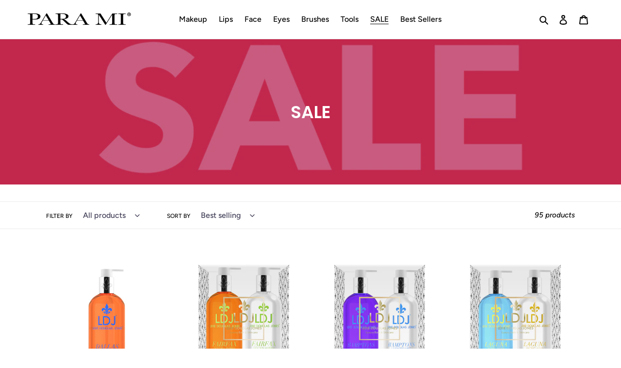

--- FILE ---
content_type: text/html; charset=utf-8
request_url: https://paramipro.com/collections/sale?page=3
body_size: 27567
content:
<!doctype html>
<html class="no-js" lang="en">
<head>
  <meta charset="utf-8">
  <meta http-equiv="X-UA-Compatible" content="IE=edge,chrome=1">
  <meta name="viewport" content="width=device-width,initial-scale=1">
  <meta name="theme-color" content="#000000">

  <link rel="preconnect" href="https://cdn.shopify.com" crossorigin>
  <link rel="preconnect" href="https://fonts.shopify.com" crossorigin>
  <link rel="preconnect" href="https://monorail-edge.shopifysvc.com"><link rel="preload" href="//paramipro.com/cdn/shop/t/12/assets/theme.css?v=108210795902962235581607739573" as="style">
  <link rel="preload" as="font" href="//paramipro.com/cdn/fonts/poppins/poppins_n6.aa29d4918bc243723d56b59572e18228ed0786f6.woff2" type="font/woff2" crossorigin>
  <link rel="preload" as="font" href="//paramipro.com/cdn/fonts/figtree/figtree_n5.3b6b7df38aa5986536945796e1f947445832047c.woff2" type="font/woff2" crossorigin>
  <link rel="preload" as="font" href="//paramipro.com/cdn/fonts/figtree/figtree_n7.2fd9bfe01586148e644724096c9d75e8c7a90e55.woff2" type="font/woff2" crossorigin>
  <link rel="preload" href="//paramipro.com/cdn/shop/t/12/assets/theme.js?v=48302440175313205141601413461" as="script">
  <link rel="preload" href="//paramipro.com/cdn/shop/t/12/assets/lazysizes.js?v=63098554868324070131601413460" as="script"><link rel="canonical" href="https://paramipro.com/collections/sale?page=3"><link rel="shortcut icon" href="//paramipro.com/cdn/shop/files/para_32x32.png?v=1613552759" type="image/png"><title>SALE - PARA MI Makeup &amp; Beauty
&ndash; Page 3
&ndash; Para Mi</title><meta name="description" content="Check out some of our favorite Makeup Products on Sale. Brushes, Makeup Removers, Lipsticks, Eye Pencils, Lip Pencils and more. Orders over $50 get FREE SHIPPING"><!-- /snippets/social-meta-tags.liquid -->




<meta property="og:site_name" content="Para Mi">
<meta property="og:url" content="https://paramipro.com/collections/sale?page=3">
<meta property="og:title" content="SALE - PARA MI Makeup &amp; Beauty">
<meta property="og:type" content="product.group">
<meta property="og:description" content="Check out some of our favorite Makeup Products on Sale. Brushes, Makeup Removers, Lipsticks, Eye Pencils, Lip Pencils and more. Orders over $50 get FREE SHIPPING">

<meta property="og:image" content="http://paramipro.com/cdn/shop/collections/hero-sale_1200x1200.jpg?v=1601437602">
<meta property="og:image:secure_url" content="https://paramipro.com/cdn/shop/collections/hero-sale_1200x1200.jpg?v=1601437602">


  <meta name="twitter:site" content="@paramibeauty">

<meta name="twitter:card" content="summary_large_image">
<meta name="twitter:title" content="SALE - PARA MI Makeup &amp; Beauty">
<meta name="twitter:description" content="Check out some of our favorite Makeup Products on Sale. Brushes, Makeup Removers, Lipsticks, Eye Pencils, Lip Pencils and more. Orders over $50 get FREE SHIPPING">

  
<style data-shopify>
:root {
    --color-text: #000000;
    --color-text-rgb: 0, 0, 0;
    --color-body-text: #000000;
    --color-sale-text: #bb407e;
    --color-small-button-text-border: #000000;
    --color-text-field: #ffffff;
    --color-text-field-text: #413f57;
    --color-text-field-text-rgb: 65, 63, 87;

    --color-btn-primary: #000000;
    --color-btn-primary-darker: #000000;
    --color-btn-primary-text: #ffffff;

    --color-blankstate: rgba(0, 0, 0, 0.35);
    --color-blankstate-border: rgba(0, 0, 0, 0.2);
    --color-blankstate-background: rgba(0, 0, 0, 0.1);

    --color-text-focus:#404040;
    --color-overlay-text-focus:#e6e6e6;
    --color-btn-primary-focus:#404040;
    --color-btn-social-focus:#d2d2d2;
    --color-small-button-text-border-focus:#404040;
    --predictive-search-focus:#f2f2f2;

    --color-body: #ffffff;
    --color-bg: #ffffff;
    --color-bg-rgb: 255, 255, 255;
    --color-bg-alt: rgba(0, 0, 0, 0.05);
    --color-bg-currency-selector: rgba(0, 0, 0, 0.2);

    --color-overlay-title-text: #ffffff;
    --color-image-overlay: #bb407e;
    --color-image-overlay-rgb: 187, 64, 126;--opacity-image-overlay: 0.61;--hover-overlay-opacity: 1;

    --color-border: #ebebeb;
    --color-border-form: #d9d9d9;
    --color-border-form-darker: #c0c0c0;

    --svg-select-icon: url(//paramipro.com/cdn/shop/t/12/assets/ico-select.svg?v=154276884244898612901601413478);
    --slick-img-url: url(//paramipro.com/cdn/shop/t/12/assets/ajax-loader.gif?v=41356863302472015721601413458);

    --font-weight-body--bold: 700;
    --font-weight-body--bolder: 700;

    --font-stack-header: Poppins, sans-serif;
    --font-style-header: normal;
    --font-weight-header: 600;

    --font-stack-body: Figtree, sans-serif;
    --font-style-body: normal;
    --font-weight-body: 500;

    --font-size-header: 30;

    --font-size-base: 16;

    --font-h1-desktop: 40;
    --font-h1-mobile: 37;
    --font-h2-desktop: 23;
    --font-h2-mobile: 21;
    --font-h3-mobile: 23;
    --font-h4-desktop: 20;
    --font-h4-mobile: 18;
    --font-h5-desktop: 17;
    --font-h5-mobile: 15;
    --font-h6-desktop: 16;
    --font-h6-mobile: 14;

    --font-mega-title-large-desktop: 75;

    --font-rich-text-large: 18;
    --font-rich-text-small: 14;

    
--color-video-bg: #f2f2f2;

    
    --global-color-image-loader-primary: rgba(0, 0, 0, 0.06);
    --global-color-image-loader-secondary: rgba(0, 0, 0, 0.12);
  }
</style>


  <style>*,::after,::before{box-sizing:border-box}body{margin:0}body,html{background-color:var(--color-body)}body,button{font-size:calc(var(--font-size-base) * 1px);font-family:var(--font-stack-body);font-style:var(--font-style-body);font-weight:var(--font-weight-body);color:var(--color-text);line-height:1.5}body,button{-webkit-font-smoothing:antialiased;-webkit-text-size-adjust:100%}.border-bottom{border-bottom:1px solid var(--color-border)}.btn--link{background-color:transparent;border:0;margin:0;color:var(--color-text);text-align:left}.text-right{text-align:right}.icon{display:inline-block;width:20px;height:20px;vertical-align:middle;fill:currentColor}.icon__fallback-text,.visually-hidden{position:absolute!important;overflow:hidden;clip:rect(0 0 0 0);height:1px;width:1px;margin:-1px;padding:0;border:0}svg.icon:not(.icon--full-color) circle,svg.icon:not(.icon--full-color) ellipse,svg.icon:not(.icon--full-color) g,svg.icon:not(.icon--full-color) line,svg.icon:not(.icon--full-color) path,svg.icon:not(.icon--full-color) polygon,svg.icon:not(.icon--full-color) polyline,svg.icon:not(.icon--full-color) rect,symbol.icon:not(.icon--full-color) circle,symbol.icon:not(.icon--full-color) ellipse,symbol.icon:not(.icon--full-color) g,symbol.icon:not(.icon--full-color) line,symbol.icon:not(.icon--full-color) path,symbol.icon:not(.icon--full-color) polygon,symbol.icon:not(.icon--full-color) polyline,symbol.icon:not(.icon--full-color) rect{fill:inherit;stroke:inherit}li{list-style:none}.list--inline{padding:0;margin:0}.list--inline>li{display:inline-block;margin-bottom:0;vertical-align:middle}a{color:var(--color-text);text-decoration:none}.h1,.h2,h1,h2{margin:0 0 17.5px;font-family:var(--font-stack-header);font-style:var(--font-style-header);font-weight:var(--font-weight-header);line-height:1.2;overflow-wrap:break-word;word-wrap:break-word}.h1 a,.h2 a,h1 a,h2 a{color:inherit;text-decoration:none;font-weight:inherit}.h1,h1{font-size:calc(((var(--font-h1-desktop))/ (var(--font-size-base))) * 1em);text-transform:none;letter-spacing:0}@media only screen and (max-width:749px){.h1,h1{font-size:calc(((var(--font-h1-mobile))/ (var(--font-size-base))) * 1em)}}.h2,h2{font-size:calc(((var(--font-h2-desktop))/ (var(--font-size-base))) * 1em);text-transform:uppercase;letter-spacing:.1em}@media only screen and (max-width:749px){.h2,h2{font-size:calc(((var(--font-h2-mobile))/ (var(--font-size-base))) * 1em)}}p{color:var(--color-body-text);margin:0 0 19.44444px}@media only screen and (max-width:749px){p{font-size:calc(((var(--font-size-base) - 1)/ (var(--font-size-base))) * 1em)}}p:last-child{margin-bottom:0}@media only screen and (max-width:749px){.small--hide{display:none!important}}.grid{list-style:none;margin:0;padding:0;margin-left:-30px}.grid::after{content:'';display:table;clear:both}@media only screen and (max-width:749px){.grid{margin-left:-22px}}.grid::after{content:'';display:table;clear:both}.grid--no-gutters{margin-left:0}.grid--no-gutters .grid__item{padding-left:0}.grid--table{display:table;table-layout:fixed;width:100%}.grid--table>.grid__item{float:none;display:table-cell;vertical-align:middle}.grid__item{float:left;padding-left:30px;width:100%}@media only screen and (max-width:749px){.grid__item{padding-left:22px}}.grid__item[class*="--push"]{position:relative}@media only screen and (min-width:750px){.medium-up--one-quarter{width:25%}.medium-up--push-one-third{width:33.33%}.medium-up--one-half{width:50%}.medium-up--push-one-third{left:33.33%;position:relative}}.site-header{position:relative;background-color:var(--color-body)}@media only screen and (max-width:749px){.site-header{border-bottom:1px solid var(--color-border)}}@media only screen and (min-width:750px){.site-header{padding:0 55px}.site-header.logo--center{padding-top:30px}}.site-header__logo{margin:15px 0}.logo-align--center .site-header__logo{text-align:center;margin:0 auto}@media only screen and (max-width:749px){.logo-align--center .site-header__logo{text-align:left;margin:15px 0}}@media only screen and (max-width:749px){.site-header__logo{padding-left:22px;text-align:left}.site-header__logo img{margin:0}}.site-header__logo-link{display:inline-block;word-break:break-word}@media only screen and (min-width:750px){.logo-align--center .site-header__logo-link{margin:0 auto}}.site-header__logo-image{display:block}@media only screen and (min-width:750px){.site-header__logo-image{margin:0 auto}}.site-header__logo-image img{width:100%}.site-header__logo-image--centered img{margin:0 auto}.site-header__logo img{display:block}.site-header__icons{position:relative;white-space:nowrap}@media only screen and (max-width:749px){.site-header__icons{width:auto;padding-right:13px}.site-header__icons .btn--link,.site-header__icons .site-header__cart{font-size:calc(((var(--font-size-base))/ (var(--font-size-base))) * 1em)}}.site-header__icons-wrapper{position:relative;display:-webkit-flex;display:-ms-flexbox;display:flex;width:100%;-ms-flex-align:center;-webkit-align-items:center;-moz-align-items:center;-ms-align-items:center;-o-align-items:center;align-items:center;-webkit-justify-content:flex-end;-ms-justify-content:flex-end;justify-content:flex-end}.site-header__account,.site-header__cart,.site-header__search{position:relative}.site-header__search.site-header__icon{display:none}@media only screen and (min-width:1400px){.site-header__search.site-header__icon{display:block}}.site-header__search-toggle{display:block}@media only screen and (min-width:750px){.site-header__account,.site-header__cart{padding:10px 11px}}.site-header__cart-title,.site-header__search-title{position:absolute!important;overflow:hidden;clip:rect(0 0 0 0);height:1px;width:1px;margin:-1px;padding:0;border:0;display:block;vertical-align:middle}.site-header__cart-title{margin-right:3px}.site-header__cart-count{display:flex;align-items:center;justify-content:center;position:absolute;right:.4rem;top:.2rem;font-weight:700;background-color:var(--color-btn-primary);color:var(--color-btn-primary-text);border-radius:50%;min-width:1em;height:1em}.site-header__cart-count span{font-family:HelveticaNeue,"Helvetica Neue",Helvetica,Arial,sans-serif;font-size:calc(11em / 16);line-height:1}@media only screen and (max-width:749px){.site-header__cart-count{top:calc(7em / 16);right:0;border-radius:50%;min-width:calc(19em / 16);height:calc(19em / 16)}}@media only screen and (max-width:749px){.site-header__cart-count span{padding:.25em calc(6em / 16);font-size:12px}}.site-header__menu{display:none}@media only screen and (max-width:749px){.site-header__icon{display:inline-block;vertical-align:middle;padding:10px 11px;margin:0}}@media only screen and (min-width:750px){.site-header__icon .icon-search{margin-right:3px}}.announcement-bar{z-index:10;position:relative;text-align:center;border-bottom:1px solid transparent;padding:2px}.announcement-bar__link{display:block}.announcement-bar__message{display:block;padding:11px 22px;font-size:calc(((16)/ (var(--font-size-base))) * 1em);font-weight:var(--font-weight-header)}@media only screen and (min-width:750px){.announcement-bar__message{padding-left:55px;padding-right:55px}}.site-nav{position:relative;padding:0;text-align:center;margin:25px 0}.site-nav a{padding:3px 10px}.site-nav__link{display:block;white-space:nowrap}.site-nav--centered .site-nav__link{padding-top:0}.site-nav__link .icon-chevron-down{width:calc(8em / 16);height:calc(8em / 16);margin-left:.5rem}.site-nav__label{border-bottom:1px solid transparent}.site-nav__link--active .site-nav__label{border-bottom-color:var(--color-text)}.site-nav__link--button{border:none;background-color:transparent;padding:3px 10px}.site-header__mobile-nav{z-index:11;position:relative;background-color:var(--color-body)}@media only screen and (max-width:749px){.site-header__mobile-nav{display:-webkit-flex;display:-ms-flexbox;display:flex;width:100%;-ms-flex-align:center;-webkit-align-items:center;-moz-align-items:center;-ms-align-items:center;-o-align-items:center;align-items:center}}.mobile-nav--open .icon-close{display:none}.main-content{opacity:0}.main-content .shopify-section{display:none}.main-content .shopify-section:first-child{display:inherit}.critical-hidden{display:none}</style>

  <script>
    window.performance.mark('debut:theme_stylesheet_loaded.start');

    function onLoadStylesheet() {
      performance.mark('debut:theme_stylesheet_loaded.end');
      performance.measure('debut:theme_stylesheet_loaded', 'debut:theme_stylesheet_loaded.start', 'debut:theme_stylesheet_loaded.end');

      var url = "//paramipro.com/cdn/shop/t/12/assets/theme.css?v=108210795902962235581607739573";
      var link = document.querySelector('link[href="' + url + '"]');
      link.loaded = true;
      link.dispatchEvent(new Event('load'));
    }
  </script>

  <link rel="stylesheet" href="//paramipro.com/cdn/shop/t/12/assets/theme.css?v=108210795902962235581607739573" type="text/css" media="print" onload="this.media='all';onLoadStylesheet()">

  <style>
    @font-face {
  font-family: Poppins;
  font-weight: 600;
  font-style: normal;
  font-display: swap;
  src: url("//paramipro.com/cdn/fonts/poppins/poppins_n6.aa29d4918bc243723d56b59572e18228ed0786f6.woff2") format("woff2"),
       url("//paramipro.com/cdn/fonts/poppins/poppins_n6.5f815d845fe073750885d5b7e619ee00e8111208.woff") format("woff");
}

    @font-face {
  font-family: Figtree;
  font-weight: 500;
  font-style: normal;
  font-display: swap;
  src: url("//paramipro.com/cdn/fonts/figtree/figtree_n5.3b6b7df38aa5986536945796e1f947445832047c.woff2") format("woff2"),
       url("//paramipro.com/cdn/fonts/figtree/figtree_n5.f26bf6dcae278b0ed902605f6605fa3338e81dab.woff") format("woff");
}

    @font-face {
  font-family: Figtree;
  font-weight: 700;
  font-style: normal;
  font-display: swap;
  src: url("//paramipro.com/cdn/fonts/figtree/figtree_n7.2fd9bfe01586148e644724096c9d75e8c7a90e55.woff2") format("woff2"),
       url("//paramipro.com/cdn/fonts/figtree/figtree_n7.ea05de92d862f9594794ab281c4c3a67501ef5fc.woff") format("woff");
}

    @font-face {
  font-family: Figtree;
  font-weight: 700;
  font-style: normal;
  font-display: swap;
  src: url("//paramipro.com/cdn/fonts/figtree/figtree_n7.2fd9bfe01586148e644724096c9d75e8c7a90e55.woff2") format("woff2"),
       url("//paramipro.com/cdn/fonts/figtree/figtree_n7.ea05de92d862f9594794ab281c4c3a67501ef5fc.woff") format("woff");
}

    @font-face {
  font-family: Figtree;
  font-weight: 500;
  font-style: italic;
  font-display: swap;
  src: url("//paramipro.com/cdn/fonts/figtree/figtree_i5.969396f679a62854cf82dbf67acc5721e41351f0.woff2") format("woff2"),
       url("//paramipro.com/cdn/fonts/figtree/figtree_i5.93bc1cad6c73ca9815f9777c49176dfc9d2890dd.woff") format("woff");
}

    @font-face {
  font-family: Figtree;
  font-weight: 700;
  font-style: italic;
  font-display: swap;
  src: url("//paramipro.com/cdn/fonts/figtree/figtree_i7.06add7096a6f2ab742e09ec7e498115904eda1fe.woff2") format("woff2"),
       url("//paramipro.com/cdn/fonts/figtree/figtree_i7.ee584b5fcaccdbb5518c0228158941f8df81b101.woff") format("woff");
}

  </style>

  <script>
    var theme = {
      breakpoints: {
        medium: 750,
        large: 990,
        widescreen: 1400
      },
      strings: {
        addToCart: "Add to cart",
        soldOut: "Sold out",
        unavailable: "Unavailable",
        regularPrice: "Regular price",
        salePrice: "Sale price",
        sale: "Sale",
        fromLowestPrice: "from [price]",
        vendor: "Vendor",
        showMore: "Show More",
        showLess: "Show Less",
        searchFor: "Search for",
        addressError: "Error looking up that address",
        addressNoResults: "No results for that address",
        addressQueryLimit: "You have exceeded the Google API usage limit. Consider upgrading to a \u003ca href=\"https:\/\/developers.google.com\/maps\/premium\/usage-limits\"\u003ePremium Plan\u003c\/a\u003e.",
        authError: "There was a problem authenticating your Google Maps account.",
        newWindow: "Opens in a new window.",
        external: "Opens external website.",
        newWindowExternal: "Opens external website in a new window.",
        removeLabel: "Remove [product]",
        update: "Update",
        quantity: "Quantity",
        discountedTotal: "Discounted total",
        regularTotal: "Regular total",
        priceColumn: "See Price column for discount details.",
        quantityMinimumMessage: "Quantity must be 1 or more",
        cartError: "There was an error while updating your cart. Please try again.",
        removedItemMessage: "Removed \u003cspan class=\"cart__removed-product-details\"\u003e([quantity]) [link]\u003c\/span\u003e from your cart.",
        unitPrice: "Unit price",
        unitPriceSeparator: "per",
        oneCartCount: "1 item",
        otherCartCount: "[count] items",
        quantityLabel: "Quantity: [count]",
        products: "Products",
        loading: "Loading",
        number_of_results: "[result_number] of [results_count]",
        number_of_results_found: "[results_count] results found",
        one_result_found: "1 result found"
      },
      moneyFormat: "$ {{amount}}",
      moneyFormatWithCurrency: "$ {{amount}} USD",
      settings: {
        predictiveSearchEnabled: true,
        predictiveSearchShowPrice: false,
        predictiveSearchShowVendor: false
      },
      stylesheet: "//paramipro.com/cdn/shop/t/12/assets/theme.css?v=108210795902962235581607739573"
    }

    document.documentElement.className = document.documentElement.className.replace('no-js', 'js');
  </script>
  
  <script src="//ajax.googleapis.com/ajax/libs/jquery/1.8.1/jquery.min.js"></script><script src="//paramipro.com/cdn/shop/t/12/assets/theme.js?v=48302440175313205141601413461" defer="defer"></script>
  <script src="//paramipro.com/cdn/shop/t/12/assets/lazysizes.js?v=63098554868324070131601413460" async="async"></script>

  <script type="text/javascript">
    if (window.MSInputMethodContext && document.documentMode) {
      var scripts = document.getElementsByTagName('script')[0];
      var polyfill = document.createElement("script");
      polyfill.defer = true;
      polyfill.src = "//paramipro.com/cdn/shop/t/12/assets/ie11CustomProperties.min.js?v=146208399201472936201601413459";

      scripts.parentNode.insertBefore(polyfill, scripts);
    }
  </script>

  <script>window.performance && window.performance.mark && window.performance.mark('shopify.content_for_header.start');</script><meta name="google-site-verification" content="ExhA4JJDfPZya9sWs4Exsk3F5CvEHieoe2KK02SKeNk">
<meta id="shopify-digital-wallet" name="shopify-digital-wallet" content="/7274957/digital_wallets/dialog">
<meta name="shopify-checkout-api-token" content="f6a33591f7a998a4174f51539cb2099c">
<meta id="in-context-paypal-metadata" data-shop-id="7274957" data-venmo-supported="false" data-environment="production" data-locale="en_US" data-paypal-v4="true" data-currency="USD">
<link rel="alternate" type="application/atom+xml" title="Feed" href="/collections/sale.atom" />
<link rel="prev" href="/collections/sale?page=2">
<link rel="alternate" type="application/json+oembed" href="https://paramipro.com/collections/sale.oembed?page=3">
<script async="async" src="/checkouts/internal/preloads.js?locale=en-US"></script>
<link rel="preconnect" href="https://shop.app" crossorigin="anonymous">
<script async="async" src="https://shop.app/checkouts/internal/preloads.js?locale=en-US&shop_id=7274957" crossorigin="anonymous"></script>
<script id="apple-pay-shop-capabilities" type="application/json">{"shopId":7274957,"countryCode":"US","currencyCode":"USD","merchantCapabilities":["supports3DS"],"merchantId":"gid:\/\/shopify\/Shop\/7274957","merchantName":"Para Mi","requiredBillingContactFields":["postalAddress","email","phone"],"requiredShippingContactFields":["postalAddress","email","phone"],"shippingType":"shipping","supportedNetworks":["visa","masterCard","amex","discover","elo","jcb"],"total":{"type":"pending","label":"Para Mi","amount":"1.00"},"shopifyPaymentsEnabled":true,"supportsSubscriptions":true}</script>
<script id="shopify-features" type="application/json">{"accessToken":"f6a33591f7a998a4174f51539cb2099c","betas":["rich-media-storefront-analytics"],"domain":"paramipro.com","predictiveSearch":true,"shopId":7274957,"locale":"en"}</script>
<script>var Shopify = Shopify || {};
Shopify.shop = "parami-2.myshopify.com";
Shopify.locale = "en";
Shopify.currency = {"active":"USD","rate":"1.0"};
Shopify.country = "US";
Shopify.theme = {"name":"2020 PARA MI","id":82190925939,"schema_name":"Debut","schema_version":"17.4.0","theme_store_id":null,"role":"main"};
Shopify.theme.handle = "null";
Shopify.theme.style = {"id":null,"handle":null};
Shopify.cdnHost = "paramipro.com/cdn";
Shopify.routes = Shopify.routes || {};
Shopify.routes.root = "/";</script>
<script type="module">!function(o){(o.Shopify=o.Shopify||{}).modules=!0}(window);</script>
<script>!function(o){function n(){var o=[];function n(){o.push(Array.prototype.slice.apply(arguments))}return n.q=o,n}var t=o.Shopify=o.Shopify||{};t.loadFeatures=n(),t.autoloadFeatures=n()}(window);</script>
<script>
  window.ShopifyPay = window.ShopifyPay || {};
  window.ShopifyPay.apiHost = "shop.app\/pay";
  window.ShopifyPay.redirectState = null;
</script>
<script id="shop-js-analytics" type="application/json">{"pageType":"collection"}</script>
<script defer="defer" async type="module" src="//paramipro.com/cdn/shopifycloud/shop-js/modules/v2/client.init-shop-cart-sync_IZsNAliE.en.esm.js"></script>
<script defer="defer" async type="module" src="//paramipro.com/cdn/shopifycloud/shop-js/modules/v2/chunk.common_0OUaOowp.esm.js"></script>
<script type="module">
  await import("//paramipro.com/cdn/shopifycloud/shop-js/modules/v2/client.init-shop-cart-sync_IZsNAliE.en.esm.js");
await import("//paramipro.com/cdn/shopifycloud/shop-js/modules/v2/chunk.common_0OUaOowp.esm.js");

  window.Shopify.SignInWithShop?.initShopCartSync?.({"fedCMEnabled":true,"windoidEnabled":true});

</script>
<script>
  window.Shopify = window.Shopify || {};
  if (!window.Shopify.featureAssets) window.Shopify.featureAssets = {};
  window.Shopify.featureAssets['shop-js'] = {"shop-cart-sync":["modules/v2/client.shop-cart-sync_DLOhI_0X.en.esm.js","modules/v2/chunk.common_0OUaOowp.esm.js"],"init-fed-cm":["modules/v2/client.init-fed-cm_C6YtU0w6.en.esm.js","modules/v2/chunk.common_0OUaOowp.esm.js"],"shop-button":["modules/v2/client.shop-button_BCMx7GTG.en.esm.js","modules/v2/chunk.common_0OUaOowp.esm.js"],"shop-cash-offers":["modules/v2/client.shop-cash-offers_BT26qb5j.en.esm.js","modules/v2/chunk.common_0OUaOowp.esm.js","modules/v2/chunk.modal_CGo_dVj3.esm.js"],"init-windoid":["modules/v2/client.init-windoid_B9PkRMql.en.esm.js","modules/v2/chunk.common_0OUaOowp.esm.js"],"init-shop-email-lookup-coordinator":["modules/v2/client.init-shop-email-lookup-coordinator_DZkqjsbU.en.esm.js","modules/v2/chunk.common_0OUaOowp.esm.js"],"shop-toast-manager":["modules/v2/client.shop-toast-manager_Di2EnuM7.en.esm.js","modules/v2/chunk.common_0OUaOowp.esm.js"],"shop-login-button":["modules/v2/client.shop-login-button_BtqW_SIO.en.esm.js","modules/v2/chunk.common_0OUaOowp.esm.js","modules/v2/chunk.modal_CGo_dVj3.esm.js"],"avatar":["modules/v2/client.avatar_BTnouDA3.en.esm.js"],"pay-button":["modules/v2/client.pay-button_CWa-C9R1.en.esm.js","modules/v2/chunk.common_0OUaOowp.esm.js"],"init-shop-cart-sync":["modules/v2/client.init-shop-cart-sync_IZsNAliE.en.esm.js","modules/v2/chunk.common_0OUaOowp.esm.js"],"init-customer-accounts":["modules/v2/client.init-customer-accounts_DenGwJTU.en.esm.js","modules/v2/client.shop-login-button_BtqW_SIO.en.esm.js","modules/v2/chunk.common_0OUaOowp.esm.js","modules/v2/chunk.modal_CGo_dVj3.esm.js"],"init-shop-for-new-customer-accounts":["modules/v2/client.init-shop-for-new-customer-accounts_JdHXxpS9.en.esm.js","modules/v2/client.shop-login-button_BtqW_SIO.en.esm.js","modules/v2/chunk.common_0OUaOowp.esm.js","modules/v2/chunk.modal_CGo_dVj3.esm.js"],"init-customer-accounts-sign-up":["modules/v2/client.init-customer-accounts-sign-up_D6__K_p8.en.esm.js","modules/v2/client.shop-login-button_BtqW_SIO.en.esm.js","modules/v2/chunk.common_0OUaOowp.esm.js","modules/v2/chunk.modal_CGo_dVj3.esm.js"],"checkout-modal":["modules/v2/client.checkout-modal_C_ZQDY6s.en.esm.js","modules/v2/chunk.common_0OUaOowp.esm.js","modules/v2/chunk.modal_CGo_dVj3.esm.js"],"shop-follow-button":["modules/v2/client.shop-follow-button_XetIsj8l.en.esm.js","modules/v2/chunk.common_0OUaOowp.esm.js","modules/v2/chunk.modal_CGo_dVj3.esm.js"],"lead-capture":["modules/v2/client.lead-capture_DvA72MRN.en.esm.js","modules/v2/chunk.common_0OUaOowp.esm.js","modules/v2/chunk.modal_CGo_dVj3.esm.js"],"shop-login":["modules/v2/client.shop-login_ClXNxyh6.en.esm.js","modules/v2/chunk.common_0OUaOowp.esm.js","modules/v2/chunk.modal_CGo_dVj3.esm.js"],"payment-terms":["modules/v2/client.payment-terms_CNlwjfZz.en.esm.js","modules/v2/chunk.common_0OUaOowp.esm.js","modules/v2/chunk.modal_CGo_dVj3.esm.js"]};
</script>
<script id="__st">var __st={"a":7274957,"offset":-28800,"reqid":"08395866-f1d3-456c-8d39-800deaac2c7c-1768506261","pageurl":"paramipro.com\/collections\/sale?page=3","u":"09cfa23e43f7","p":"collection","rtyp":"collection","rid":163308601459};</script>
<script>window.ShopifyPaypalV4VisibilityTracking = true;</script>
<script id="captcha-bootstrap">!function(){'use strict';const t='contact',e='account',n='new_comment',o=[[t,t],['blogs',n],['comments',n],[t,'customer']],c=[[e,'customer_login'],[e,'guest_login'],[e,'recover_customer_password'],[e,'create_customer']],r=t=>t.map((([t,e])=>`form[action*='/${t}']:not([data-nocaptcha='true']) input[name='form_type'][value='${e}']`)).join(','),a=t=>()=>t?[...document.querySelectorAll(t)].map((t=>t.form)):[];function s(){const t=[...o],e=r(t);return a(e)}const i='password',u='form_key',d=['recaptcha-v3-token','g-recaptcha-response','h-captcha-response',i],f=()=>{try{return window.sessionStorage}catch{return}},m='__shopify_v',_=t=>t.elements[u];function p(t,e,n=!1){try{const o=window.sessionStorage,c=JSON.parse(o.getItem(e)),{data:r}=function(t){const{data:e,action:n}=t;return t[m]||n?{data:e,action:n}:{data:t,action:n}}(c);for(const[e,n]of Object.entries(r))t.elements[e]&&(t.elements[e].value=n);n&&o.removeItem(e)}catch(o){console.error('form repopulation failed',{error:o})}}const l='form_type',E='cptcha';function T(t){t.dataset[E]=!0}const w=window,h=w.document,L='Shopify',v='ce_forms',y='captcha';let A=!1;((t,e)=>{const n=(g='f06e6c50-85a8-45c8-87d0-21a2b65856fe',I='https://cdn.shopify.com/shopifycloud/storefront-forms-hcaptcha/ce_storefront_forms_captcha_hcaptcha.v1.5.2.iife.js',D={infoText:'Protected by hCaptcha',privacyText:'Privacy',termsText:'Terms'},(t,e,n)=>{const o=w[L][v],c=o.bindForm;if(c)return c(t,g,e,D).then(n);var r;o.q.push([[t,g,e,D],n]),r=I,A||(h.body.append(Object.assign(h.createElement('script'),{id:'captcha-provider',async:!0,src:r})),A=!0)});var g,I,D;w[L]=w[L]||{},w[L][v]=w[L][v]||{},w[L][v].q=[],w[L][y]=w[L][y]||{},w[L][y].protect=function(t,e){n(t,void 0,e),T(t)},Object.freeze(w[L][y]),function(t,e,n,w,h,L){const[v,y,A,g]=function(t,e,n){const i=e?o:[],u=t?c:[],d=[...i,...u],f=r(d),m=r(i),_=r(d.filter((([t,e])=>n.includes(e))));return[a(f),a(m),a(_),s()]}(w,h,L),I=t=>{const e=t.target;return e instanceof HTMLFormElement?e:e&&e.form},D=t=>v().includes(t);t.addEventListener('submit',(t=>{const e=I(t);if(!e)return;const n=D(e)&&!e.dataset.hcaptchaBound&&!e.dataset.recaptchaBound,o=_(e),c=g().includes(e)&&(!o||!o.value);(n||c)&&t.preventDefault(),c&&!n&&(function(t){try{if(!f())return;!function(t){const e=f();if(!e)return;const n=_(t);if(!n)return;const o=n.value;o&&e.removeItem(o)}(t);const e=Array.from(Array(32),(()=>Math.random().toString(36)[2])).join('');!function(t,e){_(t)||t.append(Object.assign(document.createElement('input'),{type:'hidden',name:u})),t.elements[u].value=e}(t,e),function(t,e){const n=f();if(!n)return;const o=[...t.querySelectorAll(`input[type='${i}']`)].map((({name:t})=>t)),c=[...d,...o],r={};for(const[a,s]of new FormData(t).entries())c.includes(a)||(r[a]=s);n.setItem(e,JSON.stringify({[m]:1,action:t.action,data:r}))}(t,e)}catch(e){console.error('failed to persist form',e)}}(e),e.submit())}));const S=(t,e)=>{t&&!t.dataset[E]&&(n(t,e.some((e=>e===t))),T(t))};for(const o of['focusin','change'])t.addEventListener(o,(t=>{const e=I(t);D(e)&&S(e,y())}));const B=e.get('form_key'),M=e.get(l),P=B&&M;t.addEventListener('DOMContentLoaded',(()=>{const t=y();if(P)for(const e of t)e.elements[l].value===M&&p(e,B);[...new Set([...A(),...v().filter((t=>'true'===t.dataset.shopifyCaptcha))])].forEach((e=>S(e,t)))}))}(h,new URLSearchParams(w.location.search),n,t,e,['guest_login'])})(!0,!0)}();</script>
<script integrity="sha256-4kQ18oKyAcykRKYeNunJcIwy7WH5gtpwJnB7kiuLZ1E=" data-source-attribution="shopify.loadfeatures" defer="defer" src="//paramipro.com/cdn/shopifycloud/storefront/assets/storefront/load_feature-a0a9edcb.js" crossorigin="anonymous"></script>
<script crossorigin="anonymous" defer="defer" src="//paramipro.com/cdn/shopifycloud/storefront/assets/shopify_pay/storefront-65b4c6d7.js?v=20250812"></script>
<script data-source-attribution="shopify.dynamic_checkout.dynamic.init">var Shopify=Shopify||{};Shopify.PaymentButton=Shopify.PaymentButton||{isStorefrontPortableWallets:!0,init:function(){window.Shopify.PaymentButton.init=function(){};var t=document.createElement("script");t.src="https://paramipro.com/cdn/shopifycloud/portable-wallets/latest/portable-wallets.en.js",t.type="module",document.head.appendChild(t)}};
</script>
<script data-source-attribution="shopify.dynamic_checkout.buyer_consent">
  function portableWalletsHideBuyerConsent(e){var t=document.getElementById("shopify-buyer-consent"),n=document.getElementById("shopify-subscription-policy-button");t&&n&&(t.classList.add("hidden"),t.setAttribute("aria-hidden","true"),n.removeEventListener("click",e))}function portableWalletsShowBuyerConsent(e){var t=document.getElementById("shopify-buyer-consent"),n=document.getElementById("shopify-subscription-policy-button");t&&n&&(t.classList.remove("hidden"),t.removeAttribute("aria-hidden"),n.addEventListener("click",e))}window.Shopify?.PaymentButton&&(window.Shopify.PaymentButton.hideBuyerConsent=portableWalletsHideBuyerConsent,window.Shopify.PaymentButton.showBuyerConsent=portableWalletsShowBuyerConsent);
</script>
<script data-source-attribution="shopify.dynamic_checkout.cart.bootstrap">document.addEventListener("DOMContentLoaded",(function(){function t(){return document.querySelector("shopify-accelerated-checkout-cart, shopify-accelerated-checkout")}if(t())Shopify.PaymentButton.init();else{new MutationObserver((function(e,n){t()&&(Shopify.PaymentButton.init(),n.disconnect())})).observe(document.body,{childList:!0,subtree:!0})}}));
</script>
<link id="shopify-accelerated-checkout-styles" rel="stylesheet" media="screen" href="https://paramipro.com/cdn/shopifycloud/portable-wallets/latest/accelerated-checkout-backwards-compat.css" crossorigin="anonymous">
<style id="shopify-accelerated-checkout-cart">
        #shopify-buyer-consent {
  margin-top: 1em;
  display: inline-block;
  width: 100%;
}

#shopify-buyer-consent.hidden {
  display: none;
}

#shopify-subscription-policy-button {
  background: none;
  border: none;
  padding: 0;
  text-decoration: underline;
  font-size: inherit;
  cursor: pointer;
}

#shopify-subscription-policy-button::before {
  box-shadow: none;
}

      </style>

<script>window.performance && window.performance.mark && window.performance.mark('shopify.content_for_header.end');</script>
<link href="https://monorail-edge.shopifysvc.com" rel="dns-prefetch">
<script>(function(){if ("sendBeacon" in navigator && "performance" in window) {try {var session_token_from_headers = performance.getEntriesByType('navigation')[0].serverTiming.find(x => x.name == '_s').description;} catch {var session_token_from_headers = undefined;}var session_cookie_matches = document.cookie.match(/_shopify_s=([^;]*)/);var session_token_from_cookie = session_cookie_matches && session_cookie_matches.length === 2 ? session_cookie_matches[1] : "";var session_token = session_token_from_headers || session_token_from_cookie || "";function handle_abandonment_event(e) {var entries = performance.getEntries().filter(function(entry) {return /monorail-edge.shopifysvc.com/.test(entry.name);});if (!window.abandonment_tracked && entries.length === 0) {window.abandonment_tracked = true;var currentMs = Date.now();var navigation_start = performance.timing.navigationStart;var payload = {shop_id: 7274957,url: window.location.href,navigation_start,duration: currentMs - navigation_start,session_token,page_type: "collection"};window.navigator.sendBeacon("https://monorail-edge.shopifysvc.com/v1/produce", JSON.stringify({schema_id: "online_store_buyer_site_abandonment/1.1",payload: payload,metadata: {event_created_at_ms: currentMs,event_sent_at_ms: currentMs}}));}}window.addEventListener('pagehide', handle_abandonment_event);}}());</script>
<script id="web-pixels-manager-setup">(function e(e,d,r,n,o){if(void 0===o&&(o={}),!Boolean(null===(a=null===(i=window.Shopify)||void 0===i?void 0:i.analytics)||void 0===a?void 0:a.replayQueue)){var i,a;window.Shopify=window.Shopify||{};var t=window.Shopify;t.analytics=t.analytics||{};var s=t.analytics;s.replayQueue=[],s.publish=function(e,d,r){return s.replayQueue.push([e,d,r]),!0};try{self.performance.mark("wpm:start")}catch(e){}var l=function(){var e={modern:/Edge?\/(1{2}[4-9]|1[2-9]\d|[2-9]\d{2}|\d{4,})\.\d+(\.\d+|)|Firefox\/(1{2}[4-9]|1[2-9]\d|[2-9]\d{2}|\d{4,})\.\d+(\.\d+|)|Chrom(ium|e)\/(9{2}|\d{3,})\.\d+(\.\d+|)|(Maci|X1{2}).+ Version\/(15\.\d+|(1[6-9]|[2-9]\d|\d{3,})\.\d+)([,.]\d+|)( \(\w+\)|)( Mobile\/\w+|) Safari\/|Chrome.+OPR\/(9{2}|\d{3,})\.\d+\.\d+|(CPU[ +]OS|iPhone[ +]OS|CPU[ +]iPhone|CPU IPhone OS|CPU iPad OS)[ +]+(15[._]\d+|(1[6-9]|[2-9]\d|\d{3,})[._]\d+)([._]\d+|)|Android:?[ /-](13[3-9]|1[4-9]\d|[2-9]\d{2}|\d{4,})(\.\d+|)(\.\d+|)|Android.+Firefox\/(13[5-9]|1[4-9]\d|[2-9]\d{2}|\d{4,})\.\d+(\.\d+|)|Android.+Chrom(ium|e)\/(13[3-9]|1[4-9]\d|[2-9]\d{2}|\d{4,})\.\d+(\.\d+|)|SamsungBrowser\/([2-9]\d|\d{3,})\.\d+/,legacy:/Edge?\/(1[6-9]|[2-9]\d|\d{3,})\.\d+(\.\d+|)|Firefox\/(5[4-9]|[6-9]\d|\d{3,})\.\d+(\.\d+|)|Chrom(ium|e)\/(5[1-9]|[6-9]\d|\d{3,})\.\d+(\.\d+|)([\d.]+$|.*Safari\/(?![\d.]+ Edge\/[\d.]+$))|(Maci|X1{2}).+ Version\/(10\.\d+|(1[1-9]|[2-9]\d|\d{3,})\.\d+)([,.]\d+|)( \(\w+\)|)( Mobile\/\w+|) Safari\/|Chrome.+OPR\/(3[89]|[4-9]\d|\d{3,})\.\d+\.\d+|(CPU[ +]OS|iPhone[ +]OS|CPU[ +]iPhone|CPU IPhone OS|CPU iPad OS)[ +]+(10[._]\d+|(1[1-9]|[2-9]\d|\d{3,})[._]\d+)([._]\d+|)|Android:?[ /-](13[3-9]|1[4-9]\d|[2-9]\d{2}|\d{4,})(\.\d+|)(\.\d+|)|Mobile Safari.+OPR\/([89]\d|\d{3,})\.\d+\.\d+|Android.+Firefox\/(13[5-9]|1[4-9]\d|[2-9]\d{2}|\d{4,})\.\d+(\.\d+|)|Android.+Chrom(ium|e)\/(13[3-9]|1[4-9]\d|[2-9]\d{2}|\d{4,})\.\d+(\.\d+|)|Android.+(UC? ?Browser|UCWEB|U3)[ /]?(15\.([5-9]|\d{2,})|(1[6-9]|[2-9]\d|\d{3,})\.\d+)\.\d+|SamsungBrowser\/(5\.\d+|([6-9]|\d{2,})\.\d+)|Android.+MQ{2}Browser\/(14(\.(9|\d{2,})|)|(1[5-9]|[2-9]\d|\d{3,})(\.\d+|))(\.\d+|)|K[Aa][Ii]OS\/(3\.\d+|([4-9]|\d{2,})\.\d+)(\.\d+|)/},d=e.modern,r=e.legacy,n=navigator.userAgent;return n.match(d)?"modern":n.match(r)?"legacy":"unknown"}(),u="modern"===l?"modern":"legacy",c=(null!=n?n:{modern:"",legacy:""})[u],f=function(e){return[e.baseUrl,"/wpm","/b",e.hashVersion,"modern"===e.buildTarget?"m":"l",".js"].join("")}({baseUrl:d,hashVersion:r,buildTarget:u}),m=function(e){var d=e.version,r=e.bundleTarget,n=e.surface,o=e.pageUrl,i=e.monorailEndpoint;return{emit:function(e){var a=e.status,t=e.errorMsg,s=(new Date).getTime(),l=JSON.stringify({metadata:{event_sent_at_ms:s},events:[{schema_id:"web_pixels_manager_load/3.1",payload:{version:d,bundle_target:r,page_url:o,status:a,surface:n,error_msg:t},metadata:{event_created_at_ms:s}}]});if(!i)return console&&console.warn&&console.warn("[Web Pixels Manager] No Monorail endpoint provided, skipping logging."),!1;try{return self.navigator.sendBeacon.bind(self.navigator)(i,l)}catch(e){}var u=new XMLHttpRequest;try{return u.open("POST",i,!0),u.setRequestHeader("Content-Type","text/plain"),u.send(l),!0}catch(e){return console&&console.warn&&console.warn("[Web Pixels Manager] Got an unhandled error while logging to Monorail."),!1}}}}({version:r,bundleTarget:l,surface:e.surface,pageUrl:self.location.href,monorailEndpoint:e.monorailEndpoint});try{o.browserTarget=l,function(e){var d=e.src,r=e.async,n=void 0===r||r,o=e.onload,i=e.onerror,a=e.sri,t=e.scriptDataAttributes,s=void 0===t?{}:t,l=document.createElement("script"),u=document.querySelector("head"),c=document.querySelector("body");if(l.async=n,l.src=d,a&&(l.integrity=a,l.crossOrigin="anonymous"),s)for(var f in s)if(Object.prototype.hasOwnProperty.call(s,f))try{l.dataset[f]=s[f]}catch(e){}if(o&&l.addEventListener("load",o),i&&l.addEventListener("error",i),u)u.appendChild(l);else{if(!c)throw new Error("Did not find a head or body element to append the script");c.appendChild(l)}}({src:f,async:!0,onload:function(){if(!function(){var e,d;return Boolean(null===(d=null===(e=window.Shopify)||void 0===e?void 0:e.analytics)||void 0===d?void 0:d.initialized)}()){var d=window.webPixelsManager.init(e)||void 0;if(d){var r=window.Shopify.analytics;r.replayQueue.forEach((function(e){var r=e[0],n=e[1],o=e[2];d.publishCustomEvent(r,n,o)})),r.replayQueue=[],r.publish=d.publishCustomEvent,r.visitor=d.visitor,r.initialized=!0}}},onerror:function(){return m.emit({status:"failed",errorMsg:"".concat(f," has failed to load")})},sri:function(e){var d=/^sha384-[A-Za-z0-9+/=]+$/;return"string"==typeof e&&d.test(e)}(c)?c:"",scriptDataAttributes:o}),m.emit({status:"loading"})}catch(e){m.emit({status:"failed",errorMsg:(null==e?void 0:e.message)||"Unknown error"})}}})({shopId: 7274957,storefrontBaseUrl: "https://paramipro.com",extensionsBaseUrl: "https://extensions.shopifycdn.com/cdn/shopifycloud/web-pixels-manager",monorailEndpoint: "https://monorail-edge.shopifysvc.com/unstable/produce_batch",surface: "storefront-renderer",enabledBetaFlags: ["2dca8a86"],webPixelsConfigList: [{"id":"522453184","configuration":"{\"config\":\"{\\\"pixel_id\\\":\\\"G-W76F56W9CH\\\",\\\"target_country\\\":\\\"US\\\",\\\"gtag_events\\\":[{\\\"type\\\":\\\"begin_checkout\\\",\\\"action_label\\\":\\\"G-W76F56W9CH\\\"},{\\\"type\\\":\\\"search\\\",\\\"action_label\\\":\\\"G-W76F56W9CH\\\"},{\\\"type\\\":\\\"view_item\\\",\\\"action_label\\\":[\\\"G-W76F56W9CH\\\",\\\"MC-GK5S1F7MTN\\\"]},{\\\"type\\\":\\\"purchase\\\",\\\"action_label\\\":[\\\"G-W76F56W9CH\\\",\\\"MC-GK5S1F7MTN\\\"]},{\\\"type\\\":\\\"page_view\\\",\\\"action_label\\\":[\\\"G-W76F56W9CH\\\",\\\"MC-GK5S1F7MTN\\\"]},{\\\"type\\\":\\\"add_payment_info\\\",\\\"action_label\\\":\\\"G-W76F56W9CH\\\"},{\\\"type\\\":\\\"add_to_cart\\\",\\\"action_label\\\":\\\"G-W76F56W9CH\\\"}],\\\"enable_monitoring_mode\\\":false}\"}","eventPayloadVersion":"v1","runtimeContext":"OPEN","scriptVersion":"b2a88bafab3e21179ed38636efcd8a93","type":"APP","apiClientId":1780363,"privacyPurposes":[],"dataSharingAdjustments":{"protectedCustomerApprovalScopes":["read_customer_address","read_customer_email","read_customer_name","read_customer_personal_data","read_customer_phone"]}},{"id":"shopify-app-pixel","configuration":"{}","eventPayloadVersion":"v1","runtimeContext":"STRICT","scriptVersion":"0450","apiClientId":"shopify-pixel","type":"APP","privacyPurposes":["ANALYTICS","MARKETING"]},{"id":"shopify-custom-pixel","eventPayloadVersion":"v1","runtimeContext":"LAX","scriptVersion":"0450","apiClientId":"shopify-pixel","type":"CUSTOM","privacyPurposes":["ANALYTICS","MARKETING"]}],isMerchantRequest: false,initData: {"shop":{"name":"Para Mi","paymentSettings":{"currencyCode":"USD"},"myshopifyDomain":"parami-2.myshopify.com","countryCode":"US","storefrontUrl":"https:\/\/paramipro.com"},"customer":null,"cart":null,"checkout":null,"productVariants":[],"purchasingCompany":null},},"https://paramipro.com/cdn","fcfee988w5aeb613cpc8e4bc33m6693e112",{"modern":"","legacy":""},{"shopId":"7274957","storefrontBaseUrl":"https:\/\/paramipro.com","extensionBaseUrl":"https:\/\/extensions.shopifycdn.com\/cdn\/shopifycloud\/web-pixels-manager","surface":"storefront-renderer","enabledBetaFlags":"[\"2dca8a86\"]","isMerchantRequest":"false","hashVersion":"fcfee988w5aeb613cpc8e4bc33m6693e112","publish":"custom","events":"[[\"page_viewed\",{}],[\"collection_viewed\",{\"collection\":{\"id\":\"163308601459\",\"title\":\"SALE\",\"productVariants\":[{\"price\":{\"amount\":27.0,\"currencyCode\":\"USD\"},\"product\":{\"title\":\"Lexie Douglas Jones - Dallas Luxury Hand Soap\",\"vendor\":\"Lexie Douglas Jones\",\"id\":\"6471485185\",\"untranslatedTitle\":\"Lexie Douglas Jones - Dallas Luxury Hand Soap\",\"url\":\"\/products\/lexie-douglas-jones-dallas-luxury-hand-soap\",\"type\":\"Hand Soap\"},\"id\":\"20349371329\",\"image\":{\"src\":\"\/\/paramipro.com\/cdn\/shop\/products\/LDJ_Dallas_Soap.jpeg?v=1464994851\"},\"sku\":\"180105\",\"title\":\"Default Title\",\"untranslatedTitle\":\"Default Title\"},{\"price\":{\"amount\":18.0,\"currencyCode\":\"USD\"},\"product\":{\"title\":\"Lexie Douglas Jones - Fairfax Gift Set\",\"vendor\":\"Lexie Douglas Jones\",\"id\":\"6471483329\",\"untranslatedTitle\":\"Lexie Douglas Jones - Fairfax Gift Set\",\"url\":\"\/products\/lexie-douglas-jones-fairfax-gift-set\",\"type\":\"Hand Lotion\"},\"id\":\"20349368833\",\"image\":{\"src\":\"\/\/paramipro.com\/cdn\/shop\/products\/FAIRFAX_GIFT_SET.jpeg?v=1464994844\"},\"sku\":\"180304\",\"title\":\"Default Title\",\"untranslatedTitle\":\"Default Title\"},{\"price\":{\"amount\":18.0,\"currencyCode\":\"USD\"},\"product\":{\"title\":\"Lexie Douglas Jones - Hamptons Gift Set\",\"vendor\":\"Lexie Douglas Jones\",\"id\":\"6471483009\",\"untranslatedTitle\":\"Lexie Douglas Jones - Hamptons Gift Set\",\"url\":\"\/products\/lexie-douglas-jones-hamptons-gift-set\",\"type\":\"Hand Lotion\"},\"id\":\"20349368513\",\"image\":{\"src\":\"\/\/paramipro.com\/cdn\/shop\/products\/HAMPTONS_GIFT_SET.jpeg?v=1464994842\"},\"sku\":\"180303\",\"title\":\"Default Title\",\"untranslatedTitle\":\"Default Title\"},{\"price\":{\"amount\":18.0,\"currencyCode\":\"USD\"},\"product\":{\"title\":\"Lexie Douglas Jones - Laguna Gift Set\",\"vendor\":\"Lexie Douglas Jones\",\"id\":\"6471482497\",\"untranslatedTitle\":\"Lexie Douglas Jones - Laguna Gift Set\",\"url\":\"\/products\/lexie-douglas-jones-laguna-gift-set\",\"type\":\"Hand Lotion\"},\"id\":\"20349368001\",\"image\":{\"src\":\"\/\/paramipro.com\/cdn\/shop\/products\/LAGUNA_GIFT_SET.jpeg?v=1464994840\"},\"sku\":\"180302\",\"title\":\"Default Title\",\"untranslatedTitle\":\"Default Title\"},{\"price\":{\"amount\":5.0,\"currencyCode\":\"USD\"},\"product\":{\"title\":\"Runway Look Lips Shimmer Lip Gloss\",\"vendor\":\"Para Mi\",\"id\":\"1851143297\",\"untranslatedTitle\":\"Runway Look Lips Shimmer Lip Gloss\",\"url\":\"\/products\/shimmer-lip-gloss\",\"type\":\"Lipgloss\"},\"id\":\"5715769217\",\"image\":{\"src\":\"\/\/paramipro.com\/cdn\/shop\/products\/bestie.jpg?v=1439940095\"},\"sku\":\"112842\",\"title\":\"bestie\",\"untranslatedTitle\":\"bestie\"},{\"price\":{\"amount\":5.0,\"currencyCode\":\"USD\"},\"product\":{\"title\":\"Trend Lips Ultimate Shine Lipstick\",\"vendor\":\"PARA MI\",\"id\":\"1851083905\",\"untranslatedTitle\":\"Trend Lips Ultimate Shine Lipstick\",\"url\":\"\/products\/ultimate-shine-lipstick\",\"type\":\"Lipstick\"},\"id\":\"5715263169\",\"image\":{\"src\":\"\/\/paramipro.com\/cdn\/shop\/products\/art_school.jpg?v=1439940964\"},\"sku\":\"113278\",\"title\":\"art school\",\"untranslatedTitle\":\"art school\"},{\"price\":{\"amount\":5.0,\"currencyCode\":\"USD\"},\"product\":{\"title\":\"Luxury Lashes Eyelashes - Aquamarine 17\",\"vendor\":\"Para Mi\",\"id\":\"407896301\",\"untranslatedTitle\":\"Luxury Lashes Eyelashes - Aquamarine 17\",\"url\":\"\/products\/luxury-lashes-fake-eyelashes-false-eyelashes-aquamarine-17\",\"type\":\"Eyelashes\"},\"id\":\"22952547457\",\"image\":{\"src\":\"\/\/paramipro.com\/cdn\/shop\/products\/Aquamarine_17.jpg?v=1439508118\"},\"sku\":\"105914\",\"title\":\"Default Title\",\"untranslatedTitle\":\"Default Title\"},{\"price\":{\"amount\":5.0,\"currencyCode\":\"USD\"},\"product\":{\"title\":\"Luxury Lashes Eyelashes - Tanzanite 15\",\"vendor\":\"Para Mi\",\"id\":\"407895165\",\"untranslatedTitle\":\"Luxury Lashes Eyelashes - Tanzanite 15\",\"url\":\"\/products\/luxury-lashes-fake-eyelashes-false-eyelashes-tanzanite-15\",\"type\":\"Eyelashes\"},\"id\":\"1065576517\",\"image\":{\"src\":\"\/\/paramipro.com\/cdn\/shop\/products\/Tanzanite_15.jpg?v=1439508644\"},\"sku\":\"105913\",\"title\":\"Default title\",\"untranslatedTitle\":\"Default title\"},{\"price\":{\"amount\":5.0,\"currencyCode\":\"USD\"},\"product\":{\"title\":\"Luxury Lashes Eyelashes - Onyx 52\",\"vendor\":\"Para Mi\",\"id\":\"407883329\",\"untranslatedTitle\":\"Luxury Lashes Eyelashes - Onyx 52\",\"url\":\"\/products\/luxury-lashes-fake-eyelashes-false-eyelashes-onyx-52\",\"type\":\"Eyelashes\"},\"id\":\"1065550489\",\"image\":{\"src\":\"\/\/paramipro.com\/cdn\/shop\/products\/Onyx_52.jpg?v=1439508259\"},\"sku\":\"105903\",\"title\":\"Default Title\",\"untranslatedTitle\":\"Default Title\"},{\"price\":{\"amount\":5.0,\"currencyCode\":\"USD\"},\"product\":{\"title\":\"Duo Eyelash Adhesive - Clear\",\"vendor\":\"Para Mi\",\"id\":\"407874765\",\"untranslatedTitle\":\"Duo Eyelash Adhesive - Clear\",\"url\":\"\/products\/eyelash-glue-duo-adhesive\",\"type\":\"Eyelash Adhesive\"},\"id\":\"1065533397\",\"image\":{\"src\":\"\/\/paramipro.com\/cdn\/shop\/products\/Duo_Clear.jpg?v=1439504243\"},\"sku\":\"101302\",\"title\":\"Default Title\",\"untranslatedTitle\":\"Default Title\"},{\"price\":{\"amount\":25.0,\"currencyCode\":\"USD\"},\"product\":{\"title\":\"Contour Kit Palette\",\"vendor\":\"Para Mi\",\"id\":\"404886825\",\"untranslatedTitle\":\"Contour Kit Palette\",\"url\":\"\/products\/best-contour-kit-palette\",\"type\":\"Contour\"},\"id\":\"1057626345\",\"image\":{\"src\":\"\/\/paramipro.com\/cdn\/shop\/products\/Contour_Palette.jpg?v=1439507701\"},\"sku\":\"107518\",\"title\":\"Contour Pallet\",\"untranslatedTitle\":\"Contour Pallet\"},{\"price\":{\"amount\":15.0,\"currencyCode\":\"USD\"},\"product\":{\"title\":\"Short Shader Brush 355\",\"vendor\":\"Lexie Douglas Jones\",\"id\":\"410744493\",\"untranslatedTitle\":\"Short Shader Brush 355\",\"url\":\"\/products\/short-shader-shading-brush\",\"type\":\"Brush\"},\"id\":\"1074416229\",\"image\":{\"src\":\"\/\/paramipro.com\/cdn\/shop\/products\/Short_Shader_355.jpg?v=1439505785\"},\"sku\":\"102355\",\"title\":\"Default Title\",\"untranslatedTitle\":\"Default Title\"},{\"price\":{\"amount\":12.0,\"currencyCode\":\"USD\"},\"product\":{\"title\":\"Mini Concealer Brush 537\",\"vendor\":\"Para Mi\",\"id\":\"404365337\",\"untranslatedTitle\":\"Mini Concealer Brush 537\",\"url\":\"\/products\/mini-concealer-brush\",\"type\":\"Brush\"},\"id\":\"1055516941\",\"image\":{\"src\":\"\/\/paramipro.com\/cdn\/shop\/products\/Mini_Concealer.jpg?v=1439505535\"},\"sku\":\"102537\",\"title\":\"Default Title\",\"untranslatedTitle\":\"Default Title\"},{\"price\":{\"amount\":12.0,\"currencyCode\":\"USD\"},\"product\":{\"title\":\"Liner Brush 320\",\"vendor\":\"Para Mi\",\"id\":\"404488617\",\"untranslatedTitle\":\"Liner Brush 320\",\"url\":\"\/products\/liner-brush\",\"type\":\"Brush\"},\"id\":\"1055875209\",\"image\":{\"src\":\"\/\/paramipro.com\/cdn\/shop\/products\/Liner_320.jpg?v=1439505354\"},\"sku\":\"102320\",\"title\":\"Default Title\",\"untranslatedTitle\":\"Default Title\"},{\"price\":{\"amount\":10.0,\"currencyCode\":\"USD\"},\"product\":{\"title\":\"RADIANT WINTER Eyeshadow Limited Edition\",\"vendor\":\"PARA MI\",\"id\":\"8447250177\",\"untranslatedTitle\":\"RADIANT WINTER Eyeshadow Limited Edition\",\"url\":\"\/products\/radiant-winter-eyeshadow-limited-edition\",\"type\":\"Eyeshadow\"},\"id\":\"28496834433\",\"image\":{\"src\":\"\/\/paramipro.com\/cdn\/shop\/products\/abstract_21ce5277-7dbc-4004-95ea-1761eed16fa6.jpg?v=1479414431\"},\"sku\":\"104327\",\"title\":\"abstract\",\"untranslatedTitle\":\"abstract\"},{\"price\":{\"amount\":27.0,\"currencyCode\":\"USD\"},\"product\":{\"title\":\"Lexie Douglas Jones - Fairfax Luxury Hand Soap\",\"vendor\":\"Lexie Douglas Jones\",\"id\":\"6471488385\",\"untranslatedTitle\":\"Lexie Douglas Jones - Fairfax Luxury Hand Soap\",\"url\":\"\/products\/lexie-douglas-jones-fairfax-luxury-hand-soap\",\"type\":\"Hand Soap\"},\"id\":\"20349374913\",\"image\":{\"src\":\"\/\/paramipro.com\/cdn\/shop\/products\/LDJ_Fairfax_Soap.jpeg?v=1464994865\"},\"sku\":\"180104\",\"title\":\"Default Title\",\"untranslatedTitle\":\"Default Title\"},{\"price\":{\"amount\":27.0,\"currencyCode\":\"USD\"},\"product\":{\"title\":\"Lexie Douglas Jones - Lexie Signature Luxury Hand Lotion\",\"vendor\":\"Lexie Douglas Jones\",\"id\":\"6471487169\",\"untranslatedTitle\":\"Lexie Douglas Jones - Lexie Signature Luxury Hand Lotion\",\"url\":\"\/products\/lexie-douglas-jones-signature-luxury-hand-lotion\",\"type\":\"Hand Lotion\"},\"id\":\"20349373505\",\"image\":{\"src\":\"\/\/paramipro.com\/cdn\/shop\/products\/LDJ_Lexie_Lotion.jpeg?v=1464994860\"},\"sku\":\"180201\",\"title\":\"Default Title\",\"untranslatedTitle\":\"Default Title\"},{\"price\":{\"amount\":27.0,\"currencyCode\":\"USD\"},\"product\":{\"title\":\"Lexie Douglas Jones - Hamptons Luxury Hand Soap\",\"vendor\":\"Lexie Douglas Jones\",\"id\":\"6471485889\",\"untranslatedTitle\":\"Lexie Douglas Jones - Hamptons Luxury Hand Soap\",\"url\":\"\/products\/lexie-douglas-jones-hamptons-luxury-hand-soap\",\"type\":\"Hand Soap\"},\"id\":\"20349372097\",\"image\":{\"src\":\"\/\/paramipro.com\/cdn\/shop\/products\/LDJ_Hamptons_Soap.jpeg?v=1464994854\"},\"sku\":\"180103\",\"title\":\"Default Title\",\"untranslatedTitle\":\"Default Title\"},{\"price\":{\"amount\":18.0,\"currencyCode\":\"USD\"},\"product\":{\"title\":\"Lexie Douglas Jones - Bermuda Gift Set\",\"vendor\":\"Lexie Douglas Jones\",\"id\":\"6471484225\",\"untranslatedTitle\":\"Lexie Douglas Jones - Bermuda Gift Set\",\"url\":\"\/products\/lexie-douglas-jones-bermuda-gift-set\",\"type\":\"Hand Lotion\"},\"id\":\"20349369857\",\"image\":{\"src\":\"\/\/paramipro.com\/cdn\/shop\/products\/BERMUDA_GIFT_SET.jpeg?v=1464994847\"},\"sku\":\"180306\",\"title\":\"Default Title\",\"untranslatedTitle\":\"Default Title\"},{\"price\":{\"amount\":18.0,\"currencyCode\":\"USD\"},\"product\":{\"title\":\"Lexie Douglas Jones - Dallas Gift Set\",\"vendor\":\"Lexie Douglas Jones\",\"id\":\"6471483777\",\"untranslatedTitle\":\"Lexie Douglas Jones - Dallas Gift Set\",\"url\":\"\/products\/lexie-douglas-jones-dallas-gift-set\",\"type\":\"Hand Lotion\"},\"id\":\"20349369409\",\"image\":{\"src\":\"\/\/paramipro.com\/cdn\/shop\/products\/DALLAS_GIFT_SET.jpeg?v=1464994845\"},\"sku\":\"180305\",\"title\":\"Default Title\",\"untranslatedTitle\":\"Default Title\"},{\"price\":{\"amount\":18.0,\"currencyCode\":\"USD\"},\"product\":{\"title\":\"Lexie Douglas Jones - Lexie Signature Gift Set\",\"vendor\":\"Lexie Douglas Jones\",\"id\":\"6471482049\",\"untranslatedTitle\":\"Lexie Douglas Jones - Lexie Signature Gift Set\",\"url\":\"\/products\/lexie-douglas-jones-lexie-signature-gift-set\",\"type\":\"Hand Lotion\"},\"id\":\"20349367553\",\"image\":{\"src\":\"\/\/paramipro.com\/cdn\/shop\/products\/LEXIE_GIFT_SET.jpeg?v=1464994838\"},\"sku\":\"180301\",\"title\":\"Default Title\",\"untranslatedTitle\":\"Default Title\"},{\"price\":{\"amount\":5.0,\"currencyCode\":\"USD\"},\"product\":{\"title\":\"Ugaro Lips Sheer Shimmer Lip Gloss\",\"vendor\":\"Para Mi\",\"id\":\"1851143361\",\"untranslatedTitle\":\"Ugaro Lips Sheer Shimmer Lip Gloss\",\"url\":\"\/products\/sheer-shimmer-lip-gloss\",\"type\":\"Lipgloss\"},\"id\":\"5715770177\",\"image\":{\"src\":\"\/\/paramipro.com\/cdn\/shop\/products\/bridesmaid.jpg?v=1439940529\"},\"sku\":\"112836\",\"title\":\"bridesmaid\",\"untranslatedTitle\":\"bridesmaid\"},{\"price\":{\"amount\":5.0,\"currencyCode\":\"USD\"},\"product\":{\"title\":\"Ugaro Lips Glitter Lip Gloss\",\"vendor\":\"Para Mi\",\"id\":\"1851143233\",\"untranslatedTitle\":\"Ugaro Lips Glitter Lip Gloss\",\"url\":\"\/products\/glitter-lip-gloss\",\"type\":\"Lipgloss\"},\"id\":\"5715768897\",\"image\":{\"src\":\"\/\/paramipro.com\/cdn\/shop\/products\/amplified.jpg?v=1439940460\"},\"sku\":\"112838\",\"title\":\"amplified\",\"untranslatedTitle\":\"amplified\"},{\"price\":{\"amount\":9.0,\"currencyCode\":\"USD\"},\"product\":{\"title\":\"Runway Look Lips Metallic Lipstick\",\"vendor\":\"PARA MI\",\"id\":\"1851013249\",\"untranslatedTitle\":\"Runway Look Lips Metallic Lipstick\",\"url\":\"\/products\/metallic-lipstick\",\"type\":\"Lipstick\"},\"id\":\"5715016833\",\"image\":{\"src\":\"\/\/paramipro.com\/cdn\/shop\/products\/Blind_Date.jpg?v=1439852276\"},\"sku\":\"113273\",\"title\":\"blind date\",\"untranslatedTitle\":\"blind date\"},{\"price\":{\"amount\":5.0,\"currencyCode\":\"USD\"},\"product\":{\"title\":\"Luxury Lashes Eyelashes - Topaz 45\",\"vendor\":\"Para Mi\",\"id\":\"408500437\",\"untranslatedTitle\":\"Luxury Lashes Eyelashes - Topaz 45\",\"url\":\"\/products\/luxury-lashes-fake-eyelashes-false-eyelashes-topaz-45\",\"type\":\"Eyelashes\"},\"id\":\"1067007549\",\"image\":{\"src\":\"\/\/paramipro.com\/cdn\/shop\/products\/Topaz_45.jpg?v=1439508663\"},\"sku\":\"105904\",\"title\":\"Default title\",\"untranslatedTitle\":\"Default title\"},{\"price\":{\"amount\":5.0,\"currencyCode\":\"USD\"},\"product\":{\"title\":\"Luxury Lashes Eyelashes - Ruby 76\",\"vendor\":\"Para Mi\",\"id\":\"407894113\",\"untranslatedTitle\":\"Luxury Lashes Eyelashes - Ruby 76\",\"url\":\"\/products\/luxury-lashes-fake-eyelashes-false-eyelashes-ruby-76\",\"type\":\"Eyelashes\"},\"id\":\"1065573625\",\"image\":{\"src\":\"\/\/paramipro.com\/cdn\/shop\/products\/Ruby_76.jpg?v=1439508604\"},\"sku\":\"105902\",\"title\":\"Default title\",\"untranslatedTitle\":\"Default title\"},{\"price\":{\"amount\":5.0,\"currencyCode\":\"USD\"},\"product\":{\"title\":\"Luxury Lashes Eyelashes - Diamond 44\",\"vendor\":\"Para Mi\",\"id\":\"407893525\",\"untranslatedTitle\":\"Luxury Lashes Eyelashes - Diamond 44\",\"url\":\"\/products\/luxury-lashes-fake-eyelashes-false-eyelashes-diamond-44\",\"type\":\"Eyelashes\"},\"id\":\"22953324033\",\"image\":{\"src\":\"\/\/paramipro.com\/cdn\/shop\/products\/Diamond_44.jpg?v=1439508163\"},\"sku\":\"105910\",\"title\":\"Default Title\",\"untranslatedTitle\":\"Default Title\"},{\"price\":{\"amount\":5.0,\"currencyCode\":\"USD\"},\"product\":{\"title\":\"Luxury Lashes Eyelashes - Opal 23\",\"vendor\":\"Para Mi\",\"id\":\"407893021\",\"untranslatedTitle\":\"Luxury Lashes Eyelashes - Opal 23\",\"url\":\"\/products\/luxury-lashes-fake-eyelashes-false-eyelashes-opal-23\",\"type\":\"Eyelashes\"},\"id\":\"1065570677\",\"image\":{\"src\":\"\/\/paramipro.com\/cdn\/shop\/products\/Opal_23.jpg?v=1439508406\"},\"sku\":\"105901\",\"title\":\"Default Title\",\"untranslatedTitle\":\"Default Title\"},{\"price\":{\"amount\":5.0,\"currencyCode\":\"USD\"},\"product\":{\"title\":\"Luxury Lashes Eyelashes - Jade 88\",\"vendor\":\"Para Mi\",\"id\":\"407891409\",\"untranslatedTitle\":\"Luxury Lashes Eyelashes - Jade 88\",\"url\":\"\/products\/luxury-lashes-fake-eyelashes-false-eyelashes-jade-88\",\"type\":\"Eyelashes\"},\"id\":\"1065567173\",\"image\":{\"src\":\"\/\/paramipro.com\/cdn\/shop\/products\/Jade_88.jpg?v=1439508236\"},\"sku\":\"105907\",\"title\":\"Default Title\",\"untranslatedTitle\":\"Default Title\"},{\"price\":{\"amount\":5.0,\"currencyCode\":\"USD\"},\"product\":{\"title\":\"Luxury Lashes Eyelashes - Amethyst 24\",\"vendor\":\"Para Mi\",\"id\":\"407891021\",\"untranslatedTitle\":\"Luxury Lashes Eyelashes - Amethyst 24\",\"url\":\"\/products\/luxury-lashes-fake-eyelashes-false-eyelashes-amethyst-24\",\"type\":\"Eyelashes\"},\"id\":\"1065566125\",\"image\":{\"src\":\"\/\/paramipro.com\/cdn\/shop\/products\/Amethyst_24.jpg?v=1439508087\"},\"sku\":\"105908\",\"title\":\"Default Title\",\"untranslatedTitle\":\"Default Title\"},{\"price\":{\"amount\":5.0,\"currencyCode\":\"USD\"},\"product\":{\"title\":\"Duo Lash Adhesive - Dark\",\"vendor\":\"Para Mi\",\"id\":\"407877153\",\"untranslatedTitle\":\"Duo Lash Adhesive - Dark\",\"url\":\"\/products\/eyelash-glue-duo-adhesive-dark\",\"type\":\"Eyelash Adhesive\"},\"id\":\"1065537845\",\"image\":{\"src\":\"\/\/paramipro.com\/cdn\/shop\/products\/Duo_Dark.jpg?v=1439504257\"},\"sku\":\"101303\",\"title\":\"Default Title\",\"untranslatedTitle\":\"Default Title\"}]}}]]"});</script><script>
  window.ShopifyAnalytics = window.ShopifyAnalytics || {};
  window.ShopifyAnalytics.meta = window.ShopifyAnalytics.meta || {};
  window.ShopifyAnalytics.meta.currency = 'USD';
  var meta = {"products":[{"id":6471485185,"gid":"gid:\/\/shopify\/Product\/6471485185","vendor":"Lexie Douglas Jones","type":"Hand Soap","handle":"lexie-douglas-jones-dallas-luxury-hand-soap","variants":[{"id":20349371329,"price":2700,"name":"Lexie Douglas Jones - Dallas Luxury Hand Soap","public_title":null,"sku":"180105"}],"remote":false},{"id":6471483329,"gid":"gid:\/\/shopify\/Product\/6471483329","vendor":"Lexie Douglas Jones","type":"Hand Lotion","handle":"lexie-douglas-jones-fairfax-gift-set","variants":[{"id":20349368833,"price":1800,"name":"Lexie Douglas Jones - Fairfax Gift Set","public_title":null,"sku":"180304"}],"remote":false},{"id":6471483009,"gid":"gid:\/\/shopify\/Product\/6471483009","vendor":"Lexie Douglas Jones","type":"Hand Lotion","handle":"lexie-douglas-jones-hamptons-gift-set","variants":[{"id":20349368513,"price":1800,"name":"Lexie Douglas Jones - Hamptons Gift Set","public_title":null,"sku":"180303"}],"remote":false},{"id":6471482497,"gid":"gid:\/\/shopify\/Product\/6471482497","vendor":"Lexie Douglas Jones","type":"Hand Lotion","handle":"lexie-douglas-jones-laguna-gift-set","variants":[{"id":20349368001,"price":1800,"name":"Lexie Douglas Jones - Laguna Gift Set","public_title":null,"sku":"180302"}],"remote":false},{"id":1851143297,"gid":"gid:\/\/shopify\/Product\/1851143297","vendor":"Para Mi","type":"Lipgloss","handle":"shimmer-lip-gloss","variants":[{"id":5715769217,"price":500,"name":"Runway Look Lips Shimmer Lip Gloss - bestie","public_title":"bestie","sku":"112842"},{"id":5715769281,"price":500,"name":"Runway Look Lips Shimmer Lip Gloss - copy and paste","public_title":"copy and paste","sku":"112843"},{"id":5715769345,"price":500,"name":"Runway Look Lips Shimmer Lip Gloss - effortless","public_title":"effortless","sku":"112828"},{"id":5715769409,"price":500,"name":"Runway Look Lips Shimmer Lip Gloss - first date","public_title":"first date","sku":"112829"},{"id":5715769537,"price":500,"name":"Runway Look Lips Shimmer Lip Gloss - fundamental","public_title":"fundamental","sku":"112830"},{"id":5715769601,"price":500,"name":"Runway Look Lips Shimmer Lip Gloss - high end","public_title":"high end","sku":"112831"},{"id":5715769665,"price":500,"name":"Runway Look Lips Shimmer Lip Gloss - hippie","public_title":"hippie","sku":"112832"},{"id":5715769729,"price":500,"name":"Runway Look Lips Shimmer Lip Gloss - incognito","public_title":"incognito","sku":"112833"},{"id":5715769793,"price":500,"name":"Runway Look Lips Shimmer Lip Gloss - jewel","public_title":"jewel","sku":"112835"},{"id":5715769857,"price":500,"name":"Runway Look Lips Shimmer Lip Gloss - linger","public_title":"linger","sku":"112825"},{"id":5715769921,"price":500,"name":"Runway Look Lips Shimmer Lip Gloss - purple rain","public_title":"purple rain","sku":"112832"},{"id":5715769985,"price":500,"name":"Runway Look Lips Shimmer Lip Gloss - reality check","public_title":"reality check","sku":"112833"},{"id":5715770049,"price":500,"name":"Runway Look Lips Shimmer Lip Gloss - style guru","public_title":"style guru","sku":"112834"},{"id":5715770113,"price":500,"name":"Runway Look Lips Shimmer Lip Gloss - take off","public_title":"take off","sku":"112835"}],"remote":false},{"id":1851083905,"gid":"gid:\/\/shopify\/Product\/1851083905","vendor":"PARA MI","type":"Lipstick","handle":"ultimate-shine-lipstick","variants":[{"id":5715263169,"price":500,"name":"Trend Lips Ultimate Shine Lipstick - art school","public_title":"art school","sku":"113278"},{"id":5715263233,"price":500,"name":"Trend Lips Ultimate Shine Lipstick - mini skirt","public_title":"mini skirt","sku":"113280"},{"id":5715263297,"price":500,"name":"Trend Lips Ultimate Shine Lipstick - vanity","public_title":"vanity","sku":"113275"},{"id":5715263361,"price":500,"name":"Trend Lips Ultimate Shine Lipstick - vintage","public_title":"vintage","sku":"113277"}],"remote":false},{"id":407896301,"gid":"gid:\/\/shopify\/Product\/407896301","vendor":"Para Mi","type":"Eyelashes","handle":"luxury-lashes-fake-eyelashes-false-eyelashes-aquamarine-17","variants":[{"id":22952547457,"price":500,"name":"Luxury Lashes Eyelashes - Aquamarine 17","public_title":null,"sku":"105914"}],"remote":false},{"id":407895165,"gid":"gid:\/\/shopify\/Product\/407895165","vendor":"Para Mi","type":"Eyelashes","handle":"luxury-lashes-fake-eyelashes-false-eyelashes-tanzanite-15","variants":[{"id":1065576517,"price":500,"name":"Luxury Lashes Eyelashes - Tanzanite 15","public_title":null,"sku":"105913"}],"remote":false},{"id":407883329,"gid":"gid:\/\/shopify\/Product\/407883329","vendor":"Para Mi","type":"Eyelashes","handle":"luxury-lashes-fake-eyelashes-false-eyelashes-onyx-52","variants":[{"id":1065550489,"price":500,"name":"Luxury Lashes Eyelashes - Onyx 52","public_title":null,"sku":"105903"}],"remote":false},{"id":407874765,"gid":"gid:\/\/shopify\/Product\/407874765","vendor":"Para Mi","type":"Eyelash Adhesive","handle":"eyelash-glue-duo-adhesive","variants":[{"id":1065533397,"price":500,"name":"Duo Eyelash Adhesive - Clear","public_title":null,"sku":"101302"}],"remote":false},{"id":404886825,"gid":"gid:\/\/shopify\/Product\/404886825","vendor":"Para Mi","type":"Contour","handle":"best-contour-kit-palette","variants":[{"id":1057626345,"price":2500,"name":"Contour Kit Palette - Contour Pallet","public_title":"Contour Pallet","sku":"107518"}],"remote":false},{"id":410744493,"gid":"gid:\/\/shopify\/Product\/410744493","vendor":"Lexie Douglas Jones","type":"Brush","handle":"short-shader-shading-brush","variants":[{"id":1074416229,"price":1500,"name":"Short Shader Brush 355","public_title":null,"sku":"102355"}],"remote":false},{"id":404365337,"gid":"gid:\/\/shopify\/Product\/404365337","vendor":"Para Mi","type":"Brush","handle":"mini-concealer-brush","variants":[{"id":1055516941,"price":1200,"name":"Mini Concealer Brush 537","public_title":null,"sku":"102537"}],"remote":false},{"id":404488617,"gid":"gid:\/\/shopify\/Product\/404488617","vendor":"Para Mi","type":"Brush","handle":"liner-brush","variants":[{"id":1055875209,"price":1200,"name":"Liner Brush 320","public_title":null,"sku":"102320"}],"remote":false},{"id":8447250177,"gid":"gid:\/\/shopify\/Product\/8447250177","vendor":"PARA MI","type":"Eyeshadow","handle":"radiant-winter-eyeshadow-limited-edition","variants":[{"id":28496834433,"price":1000,"name":"RADIANT WINTER Eyeshadow Limited Edition - abstract","public_title":"abstract","sku":"104327"},{"id":28496834689,"price":1000,"name":"RADIANT WINTER Eyeshadow Limited Edition - anonymous","public_title":"anonymous","sku":"104102"},{"id":28496834881,"price":1000,"name":"RADIANT WINTER Eyeshadow Limited Edition - berry nude","public_title":"berry nude","sku":"104283"},{"id":28496835009,"price":1000,"name":"RADIANT WINTER Eyeshadow Limited Edition - blaze","public_title":"blaze","sku":"104276"},{"id":28496835137,"price":1000,"name":"RADIANT WINTER Eyeshadow Limited Edition - body language","public_title":"body language","sku":"104277"},{"id":28496835521,"price":1000,"name":"RADIANT WINTER Eyeshadow Limited Edition - carnival","public_title":"carnival","sku":"104191"},{"id":28496835585,"price":1000,"name":"RADIANT WINTER Eyeshadow Limited Edition - catwalk","public_title":"catwalk","sku":"104329"},{"id":28496836161,"price":1000,"name":"RADIANT WINTER Eyeshadow Limited Edition - electric","public_title":"electric","sku":"104216"},{"id":28496836417,"price":1000,"name":"RADIANT WINTER Eyeshadow Limited Edition - game changer","public_title":"game changer","sku":"104328"},{"id":28496836993,"price":1000,"name":"RADIANT WINTER Eyeshadow Limited Edition - hypnotic","public_title":"hypnotic","sku":"104317"},{"id":28496837057,"price":1000,"name":"RADIANT WINTER Eyeshadow Limited Edition - in the clouds","public_title":"in the clouds","sku":"104104"},{"id":28496837121,"price":1000,"name":"RADIANT WINTER Eyeshadow Limited Edition - in the know","public_title":"in the know","sku":"104137"},{"id":28496837185,"price":1000,"name":"RADIANT WINTER Eyeshadow Limited Edition - interlude","public_title":"interlude","sku":"104236"},{"id":28496837441,"price":1000,"name":"RADIANT WINTER Eyeshadow Limited Edition - mani-pedi","public_title":"mani-pedi","sku":"104201"},{"id":28496837633,"price":1000,"name":"RADIANT WINTER Eyeshadow Limited Edition - neon lights","public_title":"neon lights","sku":"104132"},{"id":28496838081,"price":1000,"name":"RADIANT WINTER Eyeshadow Limited Edition - planogram","public_title":"planogram","sku":"104240"},{"id":28496838209,"price":1000,"name":"RADIANT WINTER Eyeshadow Limited Edition - right click","public_title":"right click","sku":"104237"},{"id":28496838401,"price":1000,"name":"RADIANT WINTER Eyeshadow Limited Edition - smiley face","public_title":"smiley face","sku":"104219"},{"id":28496838785,"price":1000,"name":"RADIANT WINTER Eyeshadow Limited Edition - tease","public_title":"tease","sku":"104200"},{"id":28496839233,"price":1000,"name":"RADIANT WINTER Eyeshadow Limited Edition - verano","public_title":"verano","sku":"104218"},{"id":28496839361,"price":1000,"name":"RADIANT WINTER Eyeshadow Limited Edition - wasabi","public_title":"wasabi","sku":"104326"},{"id":28496839425,"price":1000,"name":"RADIANT WINTER Eyeshadow Limited Edition - wi-fi","public_title":"wi-fi","sku":"104295"},{"id":28496839489,"price":1000,"name":"RADIANT WINTER Eyeshadow Limited Edition - with a twist","public_title":"with a twist","sku":"104270"}],"remote":false},{"id":6471488385,"gid":"gid:\/\/shopify\/Product\/6471488385","vendor":"Lexie Douglas Jones","type":"Hand Soap","handle":"lexie-douglas-jones-fairfax-luxury-hand-soap","variants":[{"id":20349374913,"price":2700,"name":"Lexie Douglas Jones - Fairfax Luxury Hand Soap","public_title":null,"sku":"180104"}],"remote":false},{"id":6471487169,"gid":"gid:\/\/shopify\/Product\/6471487169","vendor":"Lexie Douglas Jones","type":"Hand Lotion","handle":"lexie-douglas-jones-signature-luxury-hand-lotion","variants":[{"id":20349373505,"price":2700,"name":"Lexie Douglas Jones - Lexie Signature Luxury Hand Lotion","public_title":null,"sku":"180201"}],"remote":false},{"id":6471485889,"gid":"gid:\/\/shopify\/Product\/6471485889","vendor":"Lexie Douglas Jones","type":"Hand Soap","handle":"lexie-douglas-jones-hamptons-luxury-hand-soap","variants":[{"id":20349372097,"price":2700,"name":"Lexie Douglas Jones - Hamptons Luxury Hand Soap","public_title":null,"sku":"180103"}],"remote":false},{"id":6471484225,"gid":"gid:\/\/shopify\/Product\/6471484225","vendor":"Lexie Douglas Jones","type":"Hand Lotion","handle":"lexie-douglas-jones-bermuda-gift-set","variants":[{"id":20349369857,"price":1800,"name":"Lexie Douglas Jones - Bermuda Gift Set","public_title":null,"sku":"180306"}],"remote":false},{"id":6471483777,"gid":"gid:\/\/shopify\/Product\/6471483777","vendor":"Lexie Douglas Jones","type":"Hand Lotion","handle":"lexie-douglas-jones-dallas-gift-set","variants":[{"id":20349369409,"price":1800,"name":"Lexie Douglas Jones - Dallas Gift Set","public_title":null,"sku":"180305"}],"remote":false},{"id":6471482049,"gid":"gid:\/\/shopify\/Product\/6471482049","vendor":"Lexie Douglas Jones","type":"Hand Lotion","handle":"lexie-douglas-jones-lexie-signature-gift-set","variants":[{"id":20349367553,"price":1800,"name":"Lexie Douglas Jones - Lexie Signature Gift Set","public_title":null,"sku":"180301"}],"remote":false},{"id":1851143361,"gid":"gid:\/\/shopify\/Product\/1851143361","vendor":"Para Mi","type":"Lipgloss","handle":"sheer-shimmer-lip-gloss","variants":[{"id":5715770177,"price":500,"name":"Ugaro Lips Sheer Shimmer Lip Gloss - bridesmaid","public_title":"bridesmaid","sku":"112836"},{"id":5715770241,"price":500,"name":"Ugaro Lips Sheer Shimmer Lip Gloss - fairy tale","public_title":"fairy tale","sku":"112837"},{"id":5715770369,"price":500,"name":"Ugaro Lips Sheer Shimmer Lip Gloss - fast lane","public_title":"fast lane","sku":"112838"},{"id":5715770433,"price":500,"name":"Ugaro Lips Sheer Shimmer Lip Gloss - homecoming","public_title":"homecoming","sku":"112839"},{"id":5715770497,"price":500,"name":"Ugaro Lips Sheer Shimmer Lip Gloss - lust","public_title":"lust","sku":"112840"},{"id":5715770561,"price":500,"name":"Ugaro Lips Sheer Shimmer Lip Gloss - mingle","public_title":"mingle","sku":"112841"},{"id":5715770625,"price":500,"name":"Ugaro Lips Sheer Shimmer Lip Gloss - pickup line","public_title":"pickup line","sku":"112842"},{"id":5715770689,"price":500,"name":"Ugaro Lips Sheer Shimmer Lip Gloss - playdate","public_title":"playdate","sku":"112843"},{"id":5715770753,"price":500,"name":"Ugaro Lips Sheer Shimmer Lip Gloss - right of way","public_title":"right of way","sku":"112844"},{"id":5715770817,"price":500,"name":"Ugaro Lips Sheer Shimmer Lip Gloss - royal highness","public_title":"royal highness","sku":"112845"},{"id":5715770881,"price":500,"name":"Ugaro Lips Sheer Shimmer Lip Gloss - sugar high","public_title":"sugar high","sku":"112846"},{"id":5715770945,"price":500,"name":"Ugaro Lips Sheer Shimmer Lip Gloss - superstition","public_title":"superstition","sku":"112847"},{"id":5715771073,"price":500,"name":"Ugaro Lips Sheer Shimmer Lip Gloss - thrill","public_title":"thrill","sku":"112848"},{"id":5715771137,"price":500,"name":"Ugaro Lips Sheer Shimmer Lip Gloss - wish list","public_title":"wish list","sku":"112849"}],"remote":false},{"id":1851143233,"gid":"gid:\/\/shopify\/Product\/1851143233","vendor":"Para Mi","type":"Lipgloss","handle":"glitter-lip-gloss","variants":[{"id":5715768897,"price":500,"name":"Ugaro Lips Glitter Lip Gloss - amplified","public_title":"amplified","sku":"112838"},{"id":5715768961,"price":500,"name":"Ugaro Lips Glitter Lip Gloss - complusive","public_title":"complusive","sku":"112841"},{"id":5715769025,"price":500,"name":"Ugaro Lips Glitter Lip Gloss - exquisite","public_title":"exquisite","sku":"112839"},{"id":5715769089,"price":500,"name":"Ugaro Lips Glitter Lip Gloss - intervention","public_title":"intervention","sku":"112840"},{"id":5715769153,"price":500,"name":"Ugaro Lips Glitter Lip Gloss - must have","public_title":"must have","sku":"112841"}],"remote":false},{"id":1851013249,"gid":"gid:\/\/shopify\/Product\/1851013249","vendor":"PARA MI","type":"Lipstick","handle":"metallic-lipstick","variants":[{"id":5715016833,"price":900,"name":"Runway Look Lips Metallic Lipstick - blind date","public_title":"blind date","sku":"113273"},{"id":5715016897,"price":900,"name":"Runway Look Lips Metallic Lipstick - bottle service","public_title":"bottle service","sku":"113274"},{"id":5715016961,"price":900,"name":"Runway Look Lips Metallic Lipstick - dancing queen","public_title":"dancing queen","sku":"113271"},{"id":5715017025,"price":900,"name":"Runway Look Lips Metallic Lipstick - firefly","public_title":"firefly","sku":"113180"},{"id":5715017089,"price":900,"name":"Runway Look Lips Metallic Lipstick - guilt trip","public_title":"guilt trip","sku":"113111"},{"id":5715017153,"price":900,"name":"Runway Look Lips Metallic Lipstick - happy hour","public_title":"happy hour","sku":"113272"},{"id":5715017217,"price":900,"name":"Runway Look Lips Metallic Lipstick - independent","public_title":"independent","sku":"113165"},{"id":5715017281,"price":900,"name":"Runway Look Lips Metallic Lipstick - luxe","public_title":"luxe","sku":"113206"},{"id":5715017409,"price":900,"name":"Runway Look Lips Metallic Lipstick - pink champagne","public_title":"pink champagne","sku":"113257"},{"id":5715017537,"price":900,"name":"Runway Look Lips Metallic Lipstick - power house","public_title":"power house","sku":"113211"},{"id":5715017601,"price":900,"name":"Runway Look Lips Metallic Lipstick - stardust","public_title":"stardust","sku":"113166"}],"remote":false},{"id":408500437,"gid":"gid:\/\/shopify\/Product\/408500437","vendor":"Para Mi","type":"Eyelashes","handle":"luxury-lashes-fake-eyelashes-false-eyelashes-topaz-45","variants":[{"id":1067007549,"price":500,"name":"Luxury Lashes Eyelashes - Topaz 45","public_title":null,"sku":"105904"}],"remote":false},{"id":407894113,"gid":"gid:\/\/shopify\/Product\/407894113","vendor":"Para Mi","type":"Eyelashes","handle":"luxury-lashes-fake-eyelashes-false-eyelashes-ruby-76","variants":[{"id":1065573625,"price":500,"name":"Luxury Lashes Eyelashes - Ruby 76","public_title":null,"sku":"105902"}],"remote":false},{"id":407893525,"gid":"gid:\/\/shopify\/Product\/407893525","vendor":"Para Mi","type":"Eyelashes","handle":"luxury-lashes-fake-eyelashes-false-eyelashes-diamond-44","variants":[{"id":22953324033,"price":500,"name":"Luxury Lashes Eyelashes - Diamond 44","public_title":null,"sku":"105910"}],"remote":false},{"id":407893021,"gid":"gid:\/\/shopify\/Product\/407893021","vendor":"Para Mi","type":"Eyelashes","handle":"luxury-lashes-fake-eyelashes-false-eyelashes-opal-23","variants":[{"id":1065570677,"price":500,"name":"Luxury Lashes Eyelashes - Opal 23","public_title":null,"sku":"105901"}],"remote":false},{"id":407891409,"gid":"gid:\/\/shopify\/Product\/407891409","vendor":"Para Mi","type":"Eyelashes","handle":"luxury-lashes-fake-eyelashes-false-eyelashes-jade-88","variants":[{"id":1065567173,"price":500,"name":"Luxury Lashes Eyelashes - Jade 88","public_title":null,"sku":"105907"}],"remote":false},{"id":407891021,"gid":"gid:\/\/shopify\/Product\/407891021","vendor":"Para Mi","type":"Eyelashes","handle":"luxury-lashes-fake-eyelashes-false-eyelashes-amethyst-24","variants":[{"id":1065566125,"price":500,"name":"Luxury Lashes Eyelashes - Amethyst 24","public_title":null,"sku":"105908"}],"remote":false},{"id":407877153,"gid":"gid:\/\/shopify\/Product\/407877153","vendor":"Para Mi","type":"Eyelash Adhesive","handle":"eyelash-glue-duo-adhesive-dark","variants":[{"id":1065537845,"price":500,"name":"Duo Lash Adhesive - Dark","public_title":null,"sku":"101303"}],"remote":false}],"page":{"pageType":"collection","resourceType":"collection","resourceId":163308601459,"requestId":"08395866-f1d3-456c-8d39-800deaac2c7c-1768506261"}};
  for (var attr in meta) {
    window.ShopifyAnalytics.meta[attr] = meta[attr];
  }
</script>
<script class="analytics">
  (function () {
    var customDocumentWrite = function(content) {
      var jquery = null;

      if (window.jQuery) {
        jquery = window.jQuery;
      } else if (window.Checkout && window.Checkout.$) {
        jquery = window.Checkout.$;
      }

      if (jquery) {
        jquery('body').append(content);
      }
    };

    var hasLoggedConversion = function(token) {
      if (token) {
        return document.cookie.indexOf('loggedConversion=' + token) !== -1;
      }
      return false;
    }

    var setCookieIfConversion = function(token) {
      if (token) {
        var twoMonthsFromNow = new Date(Date.now());
        twoMonthsFromNow.setMonth(twoMonthsFromNow.getMonth() + 2);

        document.cookie = 'loggedConversion=' + token + '; expires=' + twoMonthsFromNow;
      }
    }

    var trekkie = window.ShopifyAnalytics.lib = window.trekkie = window.trekkie || [];
    if (trekkie.integrations) {
      return;
    }
    trekkie.methods = [
      'identify',
      'page',
      'ready',
      'track',
      'trackForm',
      'trackLink'
    ];
    trekkie.factory = function(method) {
      return function() {
        var args = Array.prototype.slice.call(arguments);
        args.unshift(method);
        trekkie.push(args);
        return trekkie;
      };
    };
    for (var i = 0; i < trekkie.methods.length; i++) {
      var key = trekkie.methods[i];
      trekkie[key] = trekkie.factory(key);
    }
    trekkie.load = function(config) {
      trekkie.config = config || {};
      trekkie.config.initialDocumentCookie = document.cookie;
      var first = document.getElementsByTagName('script')[0];
      var script = document.createElement('script');
      script.type = 'text/javascript';
      script.onerror = function(e) {
        var scriptFallback = document.createElement('script');
        scriptFallback.type = 'text/javascript';
        scriptFallback.onerror = function(error) {
                var Monorail = {
      produce: function produce(monorailDomain, schemaId, payload) {
        var currentMs = new Date().getTime();
        var event = {
          schema_id: schemaId,
          payload: payload,
          metadata: {
            event_created_at_ms: currentMs,
            event_sent_at_ms: currentMs
          }
        };
        return Monorail.sendRequest("https://" + monorailDomain + "/v1/produce", JSON.stringify(event));
      },
      sendRequest: function sendRequest(endpointUrl, payload) {
        // Try the sendBeacon API
        if (window && window.navigator && typeof window.navigator.sendBeacon === 'function' && typeof window.Blob === 'function' && !Monorail.isIos12()) {
          var blobData = new window.Blob([payload], {
            type: 'text/plain'
          });

          if (window.navigator.sendBeacon(endpointUrl, blobData)) {
            return true;
          } // sendBeacon was not successful

        } // XHR beacon

        var xhr = new XMLHttpRequest();

        try {
          xhr.open('POST', endpointUrl);
          xhr.setRequestHeader('Content-Type', 'text/plain');
          xhr.send(payload);
        } catch (e) {
          console.log(e);
        }

        return false;
      },
      isIos12: function isIos12() {
        return window.navigator.userAgent.lastIndexOf('iPhone; CPU iPhone OS 12_') !== -1 || window.navigator.userAgent.lastIndexOf('iPad; CPU OS 12_') !== -1;
      }
    };
    Monorail.produce('monorail-edge.shopifysvc.com',
      'trekkie_storefront_load_errors/1.1',
      {shop_id: 7274957,
      theme_id: 82190925939,
      app_name: "storefront",
      context_url: window.location.href,
      source_url: "//paramipro.com/cdn/s/trekkie.storefront.cd680fe47e6c39ca5d5df5f0a32d569bc48c0f27.min.js"});

        };
        scriptFallback.async = true;
        scriptFallback.src = '//paramipro.com/cdn/s/trekkie.storefront.cd680fe47e6c39ca5d5df5f0a32d569bc48c0f27.min.js';
        first.parentNode.insertBefore(scriptFallback, first);
      };
      script.async = true;
      script.src = '//paramipro.com/cdn/s/trekkie.storefront.cd680fe47e6c39ca5d5df5f0a32d569bc48c0f27.min.js';
      first.parentNode.insertBefore(script, first);
    };
    trekkie.load(
      {"Trekkie":{"appName":"storefront","development":false,"defaultAttributes":{"shopId":7274957,"isMerchantRequest":null,"themeId":82190925939,"themeCityHash":"1410714776243560960","contentLanguage":"en","currency":"USD","eventMetadataId":"e8a991ec-258a-4029-9eaf-937306c12ac2"},"isServerSideCookieWritingEnabled":true,"monorailRegion":"shop_domain","enabledBetaFlags":["65f19447"]},"Session Attribution":{},"S2S":{"facebookCapiEnabled":false,"source":"trekkie-storefront-renderer","apiClientId":580111}}
    );

    var loaded = false;
    trekkie.ready(function() {
      if (loaded) return;
      loaded = true;

      window.ShopifyAnalytics.lib = window.trekkie;

      var originalDocumentWrite = document.write;
      document.write = customDocumentWrite;
      try { window.ShopifyAnalytics.merchantGoogleAnalytics.call(this); } catch(error) {};
      document.write = originalDocumentWrite;

      window.ShopifyAnalytics.lib.page(null,{"pageType":"collection","resourceType":"collection","resourceId":163308601459,"requestId":"08395866-f1d3-456c-8d39-800deaac2c7c-1768506261","shopifyEmitted":true});

      var match = window.location.pathname.match(/checkouts\/(.+)\/(thank_you|post_purchase)/)
      var token = match? match[1]: undefined;
      if (!hasLoggedConversion(token)) {
        setCookieIfConversion(token);
        window.ShopifyAnalytics.lib.track("Viewed Product Category",{"currency":"USD","category":"Collection: sale","collectionName":"sale","collectionId":163308601459,"nonInteraction":true},undefined,undefined,{"shopifyEmitted":true});
      }
    });


        var eventsListenerScript = document.createElement('script');
        eventsListenerScript.async = true;
        eventsListenerScript.src = "//paramipro.com/cdn/shopifycloud/storefront/assets/shop_events_listener-3da45d37.js";
        document.getElementsByTagName('head')[0].appendChild(eventsListenerScript);

})();</script>
  <script>
  if (!window.ga || (window.ga && typeof window.ga !== 'function')) {
    window.ga = function ga() {
      (window.ga.q = window.ga.q || []).push(arguments);
      if (window.Shopify && window.Shopify.analytics && typeof window.Shopify.analytics.publish === 'function') {
        window.Shopify.analytics.publish("ga_stub_called", {}, {sendTo: "google_osp_migration"});
      }
      console.error("Shopify's Google Analytics stub called with:", Array.from(arguments), "\nSee https://help.shopify.com/manual/promoting-marketing/pixels/pixel-migration#google for more information.");
    };
    if (window.Shopify && window.Shopify.analytics && typeof window.Shopify.analytics.publish === 'function') {
      window.Shopify.analytics.publish("ga_stub_initialized", {}, {sendTo: "google_osp_migration"});
    }
  }
</script>
<script
  defer
  src="https://paramipro.com/cdn/shopifycloud/perf-kit/shopify-perf-kit-3.0.3.min.js"
  data-application="storefront-renderer"
  data-shop-id="7274957"
  data-render-region="gcp-us-central1"
  data-page-type="collection"
  data-theme-instance-id="82190925939"
  data-theme-name="Debut"
  data-theme-version="17.4.0"
  data-monorail-region="shop_domain"
  data-resource-timing-sampling-rate="10"
  data-shs="true"
  data-shs-beacon="true"
  data-shs-export-with-fetch="true"
  data-shs-logs-sample-rate="1"
  data-shs-beacon-endpoint="https://paramipro.com/api/collect"
></script>
</head>

<body class="template-collection">

  <a class="in-page-link visually-hidden skip-link" href="#MainContent">Skip to content</a><style data-shopify>

  .cart-popup {
    box-shadow: 1px 1px 10px 2px rgba(235, 235, 235, 0.5);
  }</style><div class="cart-popup-wrapper cart-popup-wrapper--hidden critical-hidden" role="dialog" aria-modal="true" aria-labelledby="CartPopupHeading" data-cart-popup-wrapper>
  <div class="cart-popup" data-cart-popup tabindex="-1">
    <div class="cart-popup__header">
      <h2 id="CartPopupHeading" class="cart-popup__heading">Just added to your cart</h2>
      <button class="cart-popup__close" aria-label="Close" data-cart-popup-close><svg aria-hidden="true" focusable="false" role="presentation" class="icon icon-close" viewBox="0 0 40 40"><path d="M23.868 20.015L39.117 4.78c1.11-1.108 1.11-2.77 0-3.877-1.109-1.108-2.773-1.108-3.882 0L19.986 16.137 4.737.904C3.628-.204 1.965-.204.856.904c-1.11 1.108-1.11 2.77 0 3.877l15.249 15.234L.855 35.248c-1.108 1.108-1.108 2.77 0 3.877.555.554 1.248.831 1.942.831s1.386-.277 1.94-.83l15.25-15.234 15.248 15.233c.555.554 1.248.831 1.941.831s1.387-.277 1.941-.83c1.11-1.109 1.11-2.77 0-3.878L23.868 20.015z" class="layer"/></svg></button>
    </div>
    <div class="cart-popup-item">
      <div class="cart-popup-item__image-wrapper hide" data-cart-popup-image-wrapper data-image-loading-animation></div>
      <div class="cart-popup-item__description">
        <div>
          <h3 class="cart-popup-item__title" data-cart-popup-title></h3>
          <ul class="product-details" aria-label="Product details" data-cart-popup-product-details></ul>
        </div>
        <div class="cart-popup-item__quantity">
          <span class="visually-hidden" data-cart-popup-quantity-label></span>
          <span aria-hidden="true">Qty:</span>
          <span aria-hidden="true" data-cart-popup-quantity></span>
        </div>
      </div>
    </div>

    <a href="/cart" class="cart-popup__cta-link btn btn--secondary-accent">
      View cart (<span data-cart-popup-cart-quantity></span>)
    </a>

    <div class="cart-popup__dismiss">
      <button class="cart-popup__dismiss-button text-link text-link--accent" data-cart-popup-dismiss>
        Continue shopping
      </button>
    </div>
  </div>
</div>

<div id="shopify-section-header" class="shopify-section">
  <style>
    
      .site-header__logo-image {
        max-width: 220px;
      }
    

    
      .site-header__logo-image {
        margin: 0;
      }
    
  </style>


<div id="SearchDrawer" class="search-bar drawer drawer--top critical-hidden" role="dialog" aria-modal="true" aria-label="Search" data-predictive-search-drawer>
  <div class="search-bar__interior">
    <div class="search-form__container" data-search-form-container>
      <form class="search-form search-bar__form" action="/search" method="get" role="search">
        <div class="search-form__input-wrapper">
          <input
            type="text"
            name="q"
            placeholder="Search"
            role="combobox"
            aria-autocomplete="list"
            aria-owns="predictive-search-results"
            aria-expanded="false"
            aria-label="Search"
            aria-haspopup="listbox"
            class="search-form__input search-bar__input"
            data-predictive-search-drawer-input
          />
          <input type="hidden" name="options[prefix]" value="last" aria-hidden="true" />
          <div class="predictive-search-wrapper predictive-search-wrapper--drawer" data-predictive-search-mount="drawer"></div>
        </div>

        <button class="search-bar__submit search-form__submit"
          type="submit"
          data-search-form-submit>
          <svg aria-hidden="true" focusable="false" role="presentation" class="icon icon-search" viewBox="0 0 37 40"><path d="M35.6 36l-9.8-9.8c4.1-5.4 3.6-13.2-1.3-18.1-5.4-5.4-14.2-5.4-19.7 0-5.4 5.4-5.4 14.2 0 19.7 2.6 2.6 6.1 4.1 9.8 4.1 3 0 5.9-1 8.3-2.8l9.8 9.8c.4.4.9.6 1.4.6s1-.2 1.4-.6c.9-.9.9-2.1.1-2.9zm-20.9-8.2c-2.6 0-5.1-1-7-2.9-3.9-3.9-3.9-10.1 0-14C9.6 9 12.2 8 14.7 8s5.1 1 7 2.9c3.9 3.9 3.9 10.1 0 14-1.9 1.9-4.4 2.9-7 2.9z"/></svg>
          <span class="icon__fallback-text">Submit</span>
        </button>
      </form>

      <div class="search-bar__actions">
        <button type="button" class="btn--link search-bar__close js-drawer-close">
          <svg aria-hidden="true" focusable="false" role="presentation" class="icon icon-close" viewBox="0 0 40 40"><path d="M23.868 20.015L39.117 4.78c1.11-1.108 1.11-2.77 0-3.877-1.109-1.108-2.773-1.108-3.882 0L19.986 16.137 4.737.904C3.628-.204 1.965-.204.856.904c-1.11 1.108-1.11 2.77 0 3.877l15.249 15.234L.855 35.248c-1.108 1.108-1.108 2.77 0 3.877.555.554 1.248.831 1.942.831s1.386-.277 1.94-.83l15.25-15.234 15.248 15.233c.555.554 1.248.831 1.941.831s1.387-.277 1.941-.83c1.11-1.109 1.11-2.77 0-3.878L23.868 20.015z" class="layer"/></svg>
          <span class="icon__fallback-text">Close search</span>
        </button>
      </div>
    </div>
  </div>
</div>


<div data-section-id="header" data-section-type="header-section" data-header-section>
  
    
  

  <header class="site-header border-bottom logo--left" role="banner">
    <div class="grid grid--no-gutters grid--table site-header__mobile-nav">
      

      <div class="grid__item medium-up--one-quarter logo-align--left">
        
        
          <div class="h2 site-header__logo">
        
          
<a href="/" class="site-header__logo-image" data-image-loading-animation>
              
              <img class="lazyload js"
                   src="//paramipro.com/cdn/shop/files/parami-logo_300x300.png?v=1613552759"
                   data-src="//paramipro.com/cdn/shop/files/parami-logo_{width}x.png?v=1613552759"
                   data-widths="[180, 360, 540, 720, 900, 1080, 1296, 1512, 1728, 2048]"
                   data-aspectratio="7.636363636363637"
                   data-sizes="auto"
                   alt="Para Mi"
                   style="max-width: 220px">
              <noscript>
                
                <img src="//paramipro.com/cdn/shop/files/parami-logo_220x.png?v=1613552759"
                     srcset="//paramipro.com/cdn/shop/files/parami-logo_220x.png?v=1613552759 1x, //paramipro.com/cdn/shop/files/parami-logo_220x@2x.png?v=1613552759 2x"
                     alt="Para Mi"
                     style="max-width: 220px;">
              </noscript>
            </a>
          
        
          </div>
        
      </div>

      
        <nav class="grid__item medium-up--one-half small--hide" id="AccessibleNav" role="navigation">
          
<ul class="site-nav list--inline" id="SiteNav">
  



    
      <li >
        <a href="/collections/makeup"
          class="site-nav__link site-nav__link--main"
          
        >
          <span class="site-nav__label">Makeup</span>
        </a>
      </li>
    
  



    
      <li >
        <a href="/collections/lips"
          class="site-nav__link site-nav__link--main"
          
        >
          <span class="site-nav__label">Lips</span>
        </a>
      </li>
    
  



    
      <li >
        <a href="/collections/face"
          class="site-nav__link site-nav__link--main"
          
        >
          <span class="site-nav__label">Face</span>
        </a>
      </li>
    
  



    
      <li >
        <a href="/collections/eyes"
          class="site-nav__link site-nav__link--main"
          
        >
          <span class="site-nav__label">Eyes</span>
        </a>
      </li>
    
  



    
      <li >
        <a href="/collections/brushes"
          class="site-nav__link site-nav__link--main"
          
        >
          <span class="site-nav__label">Brushes</span>
        </a>
      </li>
    
  



    
      <li >
        <a href="/collections/tools"
          class="site-nav__link site-nav__link--main"
          
        >
          <span class="site-nav__label">Tools</span>
        </a>
      </li>
    
  



    
      <li  class="site-nav--active">
        <a href="/collections/sale"
          class="site-nav__link site-nav__link--main site-nav__link--active"
           aria-current="page"
        >
          <span class="site-nav__label">SALE</span>
        </a>
      </li>
    
  



    
      <li >
        <a href="/collections/best-sellers"
          class="site-nav__link site-nav__link--main"
          
        >
          <span class="site-nav__label">Best Sellers</span>
        </a>
      </li>
    
  
</ul>

        </nav>
      

      <div class="grid__item medium-up--one-quarter text-right site-header__icons site-header__icons--plus">
        <div class="site-header__icons-wrapper">

          <button type="button" class="btn--link site-header__icon site-header__search-toggle js-drawer-open-top" data-predictive-search-open-drawer>
            <svg aria-hidden="true" focusable="false" role="presentation" class="icon icon-search" viewBox="0 0 37 40"><path d="M35.6 36l-9.8-9.8c4.1-5.4 3.6-13.2-1.3-18.1-5.4-5.4-14.2-5.4-19.7 0-5.4 5.4-5.4 14.2 0 19.7 2.6 2.6 6.1 4.1 9.8 4.1 3 0 5.9-1 8.3-2.8l9.8 9.8c.4.4.9.6 1.4.6s1-.2 1.4-.6c.9-.9.9-2.1.1-2.9zm-20.9-8.2c-2.6 0-5.1-1-7-2.9-3.9-3.9-3.9-10.1 0-14C9.6 9 12.2 8 14.7 8s5.1 1 7 2.9c3.9 3.9 3.9 10.1 0 14-1.9 1.9-4.4 2.9-7 2.9z"/></svg>
            <span class="icon__fallback-text">Search</span>
          </button>

          
            
              <a href="/account/login" class="site-header__icon site-header__account">
                <svg aria-hidden="true" focusable="false" role="presentation" class="icon icon-login" viewBox="0 0 28.33 37.68"><path d="M14.17 14.9a7.45 7.45 0 1 0-7.5-7.45 7.46 7.46 0 0 0 7.5 7.45zm0-10.91a3.45 3.45 0 1 1-3.5 3.46A3.46 3.46 0 0 1 14.17 4zM14.17 16.47A14.18 14.18 0 0 0 0 30.68c0 1.41.66 4 5.11 5.66a27.17 27.17 0 0 0 9.06 1.34c6.54 0 14.17-1.84 14.17-7a14.18 14.18 0 0 0-14.17-14.21zm0 17.21c-6.3 0-10.17-1.77-10.17-3a10.17 10.17 0 1 1 20.33 0c.01 1.23-3.86 3-10.16 3z"/></svg>
                <span class="icon__fallback-text">Log in</span>
              </a>
            
          

          <a href="/cart" class="site-header__icon site-header__cart">
            <svg aria-hidden="true" focusable="false" role="presentation" class="icon icon-cart" viewBox="0 0 37 40"><path d="M36.5 34.8L33.3 8h-5.9C26.7 3.9 23 .8 18.5.8S10.3 3.9 9.6 8H3.7L.5 34.8c-.2 1.5.4 2.4.9 3 .5.5 1.4 1.2 3.1 1.2h28c1.3 0 2.4-.4 3.1-1.3.7-.7 1-1.8.9-2.9zm-18-30c2.2 0 4.1 1.4 4.7 3.2h-9.5c.7-1.9 2.6-3.2 4.8-3.2zM4.5 35l2.8-23h2.2v3c0 1.1.9 2 2 2s2-.9 2-2v-3h10v3c0 1.1.9 2 2 2s2-.9 2-2v-3h2.2l2.8 23h-28z"/></svg>
            <span class="icon__fallback-text">Cart</span>
            <div id="CartCount" class="site-header__cart-count hide critical-hidden" data-cart-count-bubble>
              <span data-cart-count>0</span>
              <span class="icon__fallback-text medium-up--hide">items</span>
            </div>
          </a>

          
            <button type="button" class="btn--link site-header__icon site-header__menu js-mobile-nav-toggle mobile-nav--open" aria-controls="MobileNav"  aria-expanded="false" aria-label="Menu">
              <svg aria-hidden="true" focusable="false" role="presentation" class="icon icon-hamburger" viewBox="0 0 37 40"><path d="M33.5 25h-30c-1.1 0-2-.9-2-2s.9-2 2-2h30c1.1 0 2 .9 2 2s-.9 2-2 2zm0-11.5h-30c-1.1 0-2-.9-2-2s.9-2 2-2h30c1.1 0 2 .9 2 2s-.9 2-2 2zm0 23h-30c-1.1 0-2-.9-2-2s.9-2 2-2h30c1.1 0 2 .9 2 2s-.9 2-2 2z"/></svg>
              <svg aria-hidden="true" focusable="false" role="presentation" class="icon icon-close" viewBox="0 0 40 40"><path d="M23.868 20.015L39.117 4.78c1.11-1.108 1.11-2.77 0-3.877-1.109-1.108-2.773-1.108-3.882 0L19.986 16.137 4.737.904C3.628-.204 1.965-.204.856.904c-1.11 1.108-1.11 2.77 0 3.877l15.249 15.234L.855 35.248c-1.108 1.108-1.108 2.77 0 3.877.555.554 1.248.831 1.942.831s1.386-.277 1.94-.83l15.25-15.234 15.248 15.233c.555.554 1.248.831 1.941.831s1.387-.277 1.941-.83c1.11-1.109 1.11-2.77 0-3.878L23.868 20.015z" class="layer"/></svg>
            </button>
          
        </div>

      </div>
    </div>

    <nav class="mobile-nav-wrapper medium-up--hide critical-hidden" role="navigation">
      <ul id="MobileNav" class="mobile-nav">
        
<li class="mobile-nav__item border-bottom">
            
              <a href="/collections/makeup"
                class="mobile-nav__link"
                
              >
                <span class="mobile-nav__label">Makeup</span>
              </a>
            
          </li>
        
<li class="mobile-nav__item border-bottom">
            
              <a href="/collections/lips"
                class="mobile-nav__link"
                
              >
                <span class="mobile-nav__label">Lips</span>
              </a>
            
          </li>
        
<li class="mobile-nav__item border-bottom">
            
              <a href="/collections/face"
                class="mobile-nav__link"
                
              >
                <span class="mobile-nav__label">Face</span>
              </a>
            
          </li>
        
<li class="mobile-nav__item border-bottom">
            
              <a href="/collections/eyes"
                class="mobile-nav__link"
                
              >
                <span class="mobile-nav__label">Eyes</span>
              </a>
            
          </li>
        
<li class="mobile-nav__item border-bottom">
            
              <a href="/collections/brushes"
                class="mobile-nav__link"
                
              >
                <span class="mobile-nav__label">Brushes</span>
              </a>
            
          </li>
        
<li class="mobile-nav__item border-bottom">
            
              <a href="/collections/tools"
                class="mobile-nav__link"
                
              >
                <span class="mobile-nav__label">Tools</span>
              </a>
            
          </li>
        
<li class="mobile-nav__item border-bottom">
            
              <a href="/collections/sale"
                class="mobile-nav__link mobile-nav__link--active"
                 aria-current="page"
              >
                <span class="mobile-nav__label">SALE</span>
              </a>
            
          </li>
        
<li class="mobile-nav__item">
            
              <a href="/collections/best-sellers"
                class="mobile-nav__link"
                
              >
                <span class="mobile-nav__label">Best Sellers</span>
              </a>
            
          </li>
        
      </ul>
    </nav>
  </header>

  
</div>



<script type="application/ld+json">
{
  "@context": "http://schema.org",
  "@type": "Organization",
  "name": "Para Mi",
  
    
    "logo": "https:\/\/paramipro.com\/cdn\/shop\/files\/parami-logo_2100x.png?v=1613552759",
  
  "sameAs": [
    "https:\/\/twitter.com\/paramibeauty",
    "https:\/\/facebook.com\/paramibeauty",
    "",
    "",
    "",
    "",
    "",
    ""
  ],
  "url": "https:\/\/paramipro.com"
}
</script>




</div>

  <div class="page-container drawer-page-content" id="PageContainer">

    <main class="main-content js-focus-hidden" id="MainContent" role="main" tabindex="-1">
      

<div id="shopify-section-collection-template" class="shopify-section">





<div data-section-id="collection-template" data-section-type="collection-template">
  <header class="collection-header">
      <div class="collection-hero">
        <div class="collection-hero__image ratio-container lazyload js"
             data-bgset="//paramipro.com/cdn/shop/collections/hero-sale_180x.jpg?v=1601437602 180w 79h,
    //paramipro.com/cdn/shop/collections/hero-sale_360x.jpg?v=1601437602 360w 157h,
    //paramipro.com/cdn/shop/collections/hero-sale_540x.jpg?v=1601437602 540w 236h,
    //paramipro.com/cdn/shop/collections/hero-sale_720x.jpg?v=1601437602 720w 314h,
    //paramipro.com/cdn/shop/collections/hero-sale_900x.jpg?v=1601437602 900w 393h,
    //paramipro.com/cdn/shop/collections/hero-sale_1080x.jpg?v=1601437602 1080w 471h,
    //paramipro.com/cdn/shop/collections/hero-sale_1296x.jpg?v=1601437602 1296w 566h,
    //paramipro.com/cdn/shop/collections/hero-sale_1512x.jpg?v=1601437602 1512w 660h,
    //paramipro.com/cdn/shop/collections/hero-sale_1728x.jpg?v=1601437602 1728w 754h,
    
    
    
    
    
    
    
    
    
    //paramipro.com/cdn/shop/collections/hero-sale.jpg?v=1601437602 1920w 838h"
             data-sizes="auto"
             data-parent-fit="cover"
             data-image-loading-animation
        ></div>
        <noscript>
          <div class="collection-hero__image" style="background-image: url(//paramipro.com/cdn/shop/collections/hero-sale_2048x600_crop_top.jpg?v=1601437602);"></div>
        </noscript>
        <div class="collection-hero__title-wrapper">
          <h1 class="collection-hero__title page-width">
              <span class="visually-hidden">Collection: </span>
              SALE
          </h1>
        </div>
      </div>
      
      
    

    
      <div class="filters-toolbar-wrapper filters-toolbar--has-filter">
        <div class="page-width">
          <div class="filters-toolbar">
            <div class="filters-toolbar__item-wrapper">
              
                
                  <div class="filters-toolbar__item-child">
                    <label class="filters-toolbar__label select-label" for="FilterTags">Filter by</label>
                    <div class="filters-toolbar__input-wrapper select-group">
                      <select class="filters-toolbar__input hidden" name="FilterTags" id="FilterTags" aria-describedby="a11y-refresh-page-message a11y-selection-message" data-select-input>
                        <option value="/collections/sale">All products</option>
                        
<option value="/collections/sale/adhesive">adhesive</option>
                        
<option value="/collections/sale/b-b">b b</option>
                        
<option value="/collections/sale/bath-body">Bath & Body</option>
                        
<option value="/collections/sale/bb-cream">BB Cream</option>
                        
<option value="/collections/sale/blender">blender</option>
                        
<option value="/collections/sale/blush">Blush</option>
                        
<option value="/collections/sale/blushes">Blushes</option>
                        
<option value="/collections/sale/bottom">bottom</option>
                        
<option value="/collections/sale/bronzer">Bronzer</option>
                        
<option value="/collections/sale/brow">Brow</option>
                        
<option value="/collections/sale/brows">Brows</option>
                        
<option value="/collections/sale/brush">Brush</option>
                        
<option value="/collections/sale/brushes">Brushes</option>
                        
<option value="/collections/sale/cc-cream">CC Cream</option>
                        
<option value="/collections/sale/cleanser">cleanser</option>
                        
<option value="/collections/sale/collection">collection</option>
                        
<option value="/collections/sale/concealer">Concealer</option>
                        
<option value="/collections/sale/contour">contour</option>
                        
<option value="/collections/sale/correct">correct</option>
                        
<option value="/collections/sale/corrector">corrector</option>
                        
<option value="/collections/sale/cream">cream</option>
                        
<option value="/collections/sale/creme">creme</option>
                        
<option value="/collections/sale/curl">curl</option>
                        
<option value="/collections/sale/curler">curler</option>
                        
<option value="/collections/sale/curling">curling</option>
                        
<option value="/collections/sale/everlasting-lip-lacquer">Everlasting Lip Lacquer</option>
                        
<option value="/collections/sale/eye">Eye</option>
                        
<option value="/collections/sale/eye-lash">eye lash</option>
                        
<option value="/collections/sale/eye-lashes">eye lashes</option>
                        
<option value="/collections/sale/eye-liner">eye liner</option>
                        
<option value="/collections/sale/eye-makeup-remover">eye makeup remover</option>
                        
<option value="/collections/sale/eye-pencil">eye pencil</option>
                        
<option value="/collections/sale/eye-pencils">Eye Pencils</option>
                        
<option value="/collections/sale/eye-shadow">eye shadow</option>
                        
<option value="/collections/sale/eyebrow">eyebrow</option>
                        
<option value="/collections/sale/eyebrows">eyebrows</option>
                        
<option value="/collections/sale/eyelash">eyelash</option>
                        
<option value="/collections/sale/eyelashes">eyelashes</option>
                        
<option value="/collections/sale/eyeliner">eyeliner</option>
                        
<option value="/collections/sale/eyes">eyes</option>
                        
<option value="/collections/sale/eyeshadow">Eyeshadow</option>
                        
<option value="/collections/sale/face">face</option>
                        
<option value="/collections/sale/face-makeup">FACE MAKEUP</option>
                        
<option value="/collections/sale/face-makeup-remover">face makeup remover</option>
                        
<option value="/collections/sale/fake">fake</option>
                        
<option value="/collections/sale/false">false</option>
                        
<option value="/collections/sale/forever-lips">Forever Lips</option>
                        
<option value="/collections/sale/foundation">foundation</option>
                        
<option value="/collections/sale/gift-sets">Gift Sets</option>
                        
<option value="/collections/sale/glitter">glitter</option>
                        
<option value="/collections/sale/glue">glue</option>
                        
<option value="/collections/sale/hand-lotion">Hand Lotion</option>
                        
<option value="/collections/sale/hand-soap">hand soap</option>
                        
<option value="/collections/sale/highlight">highlight</option>
                        
<option value="/collections/sale/highlighter">highlighter</option>
                        
<option value="/collections/sale/highlights">highlights</option>
                        
<option value="/collections/sale/hydrating">hydrating</option>
                        
<option value="/collections/sale/hydration">hydration</option>
                        
<option value="/collections/sale/individual">individual</option>
                        
<option value="/collections/sale/lash">lash</option>
                        
<option value="/collections/sale/lashes">lashes</option>
                        
<option value="/collections/sale/liner">Liner</option>
                        
<option value="/collections/sale/lip">Lip</option>
                        
<option value="/collections/sale/lip-brush">Lip Brush</option>
                        
<option value="/collections/sale/lip-brushes">Lip Brushes</option>
                        
<option value="/collections/sale/lip-gloss">Lip Gloss</option>
                        
<option value="/collections/sale/lip-lacquer">Lip Lacquer</option>
                        
<option value="/collections/sale/lip-liner">lip liner</option>
                        
<option value="/collections/sale/lip-makeup-remover">lip makeup remover</option>
                        
<option value="/collections/sale/lip-primer">lip primer</option>
                        
<option value="/collections/sale/lipgloss">Lipgloss</option>
                        
<option value="/collections/sale/lips">Lips</option>
                        
<option value="/collections/sale/lipstick">Lipstick</option>
                        
<option value="/collections/sale/lotion">Lotion</option>
                        
<option value="/collections/sale/luxury">luxury</option>
                        
<option value="/collections/sale/makeup">Makeup</option>
                        
<option value="/collections/sale/makeup-remover">Makeup Remover</option>
                        
<option value="/collections/sale/makeup-remover-lip-eye">Makeup Remover Lip & Eye</option>
                        
<option value="/collections/sale/makeup-remover-oil-free">Makeup Remover Oil Free</option>
                        
<option value="/collections/sale/mascara">mascara</option>
                        
<option value="/collections/sale/matte">matte</option>
                        
<option value="/collections/sale/matte-lipstick">matte lipstick</option>
                        
<option value="/collections/sale/metallic">metallic</option>
                        
<option value="/collections/sale/mineral">Mineral</option>
                        
<option value="/collections/sale/minerals">Minerals</option>
                        
<option value="/collections/sale/moisturizer">moisturizer</option>
                        
<option value="/collections/sale/moisturizing">moisturizing</option>
                        
<option value="/collections/sale/natural">Natural</option>
                        
<option value="/collections/sale/oil-free">oil-free</option>
                        
<option value="/collections/sale/palette">palette</option>
                        
<option value="/collections/sale/pencil">pencil</option>
                        
<option value="/collections/sale/pencils">pencils</option>
                        
<option value="/collections/sale/powder">powder</option>
                        
<option value="/collections/sale/primer">primer</option>
                        
<option value="/collections/sale/sensitive">sensitive</option>
                        
<option value="/collections/sale/shader">Shader</option>
                        
<option value="/collections/sale/shadow">shadow</option>
                        
<option value="/collections/sale/sharpener">sharpener</option>
                        
<option value="/collections/sale/sheer">sheer</option>
                        
<option value="/collections/sale/shimmer">shimmer</option>
                        
<option value="/collections/sale/shine">shine</option>
                        
<option value="/collections/sale/skincare">skincare</option>
                        
<option value="/collections/sale/soap">Soap</option>
                        
<option value="/collections/sale/sparkle">sparkle</option>
                        
<option value="/collections/sale/tinted-moisturizer">Tinted moisturizer</option>
                        
<option value="/collections/sale/tool">tool</option>
                        
<option value="/collections/sale/tools">tools</option>
                        
<option value="/collections/sale/ultimate-eye-pencil">Ultimate Eye Pencil</option>
                        
<option value="/collections/sale/velvet">velvet</option>
                        
                      </select>
                      <svg aria-hidden="true" focusable="false" role="presentation" class="icon icon-chevron-down" viewBox="0 0 9 9"><path d="M8.542 2.558a.625.625 0 0 1 0 .884l-3.6 3.6a.626.626 0 0 1-.884 0l-3.6-3.6a.625.625 0 1 1 .884-.884L4.5 5.716l3.158-3.158a.625.625 0 0 1 .884 0z" fill="#fff"/></svg>
                    </div>
                  </div>
                
              

              
                <div class="filters-toolbar__item-child"><label class="filters-toolbar__label select-label" for="SortBy">Sort by</label>
                  <div class="filters-toolbar__input-wrapper select-group">
                    <select name="sort_by" id="SortBy"
                      class="filters-toolbar__input hidden"
                      aria-describedby="a11y-refresh-page-message a11y-selection-message"
                      data-default-sortby="best-selling"
                      data-select-input
                    ><option value="manual" >Featured</option><option value="best-selling" selected="selected">Best selling</option><option value="title-ascending" >Alphabetically, A-Z</option><option value="title-descending" >Alphabetically, Z-A</option><option value="price-ascending" >Price, low to high</option><option value="price-descending" >Price, high to low</option><option value="created-ascending" >Date, old to new</option><option value="created-descending" >Date, new to old</option></select>
                    <svg aria-hidden="true" focusable="false" role="presentation" class="icon icon-chevron-down" viewBox="0 0 9 9"><path d="M8.542 2.558a.625.625 0 0 1 0 .884l-3.6 3.6a.626.626 0 0 1-.884 0l-3.6-3.6a.625.625 0 1 1 .884-.884L4.5 5.716l3.158-3.158a.625.625 0 0 1 .884 0z" fill="#fff"/></svg>
                  </div>
                </div>
              
            </div>

            <div class="filters-toolbar__item filters-toolbar__item--count">
              <span class="filters-toolbar__product-count">95 products</span>
            </div>
          </div>
        </div>
      </div>
    
  </header>

  <div class="page-width" id="Collection">
    
      

      <ul class="grid grid--uniform grid--view-items">
        
          <li class="grid__item grid__item--collection-template small--one-half medium-up--one-quarter">
            
<div class="grid-view-item grid-view-item--sold-out product-card">
  <a class="grid-view-item__link grid-view-item__image-container full-width-link" href="/collections/sale/products/lexie-douglas-jones-dallas-luxury-hand-soap">
    <span class="visually-hidden">Lexie Douglas Jones - Dallas Luxury Hand Soap</span>
  </a>

  
  

    <style>#ProductCardImage-collection-template-6471485185 {
    max-width: 202.0263671875px;
    max-height: 250px;
  }

  #ProductCardImageWrapper-collection-template-6471485185 {
    max-width: 202.0263671875px;
  }
</style>

  

  <div class="product-card__image-with-placeholder-wrapper" data-image-loading-animation>
    <div id="ProductCardImageWrapper-collection-template-6471485185" class="grid-view-item__image-wrapper product-card__image-wrapper js">
      <div style="padding-top:123.74622356495468%;">
        <img id="ProductCardImage-collection-template-6471485185"
              class="grid-view-item__image lazyload"
              alt=""
              data-src="//paramipro.com/cdn/shop/products/LDJ_Dallas_Soap_{width}x.jpeg?v=1464994851"
              data-widths="[180, 360, 540, 720, 900, 1080, 1296, 1512, 1728, 2048]"
              data-aspectratio="0.80810546875"
              data-sizes="auto"
              data-image>
      </div>
    </div>
  </div>

  <noscript>
    
    <img class="grid-view-item__image" src="//paramipro.com/cdn/shop/products/LDJ_Dallas_Soap_250x250@2x.jpeg?v=1464994851" alt="" style="max-width: 202.0263671875px;">
  </noscript>

  <div class="h4 grid-view-item__title product-card__title" aria-hidden="true">Lexie Douglas Jones - Dallas Luxury Hand Soap</div>

  
<dl class="price price--listing price--sold-out "
>
  
    <div class="price__vendor price__vendor--listing">
      <dt>
        <span class="visually-hidden">Vendor</span>
      </dt>
      <dd>
        Lexie Douglas Jones
      </dd>
    </div>
  
<div class="price__regular">
    <dt>
      <span class="visually-hidden visually-hidden--inline">Regular price</span>
    </dt>
    <dd>
      <span class="price-item price-item--regular">$ 27.00
</span>
    </dd>
  </div>
  <div class="price__sale">
    <dt>
      <span class="visually-hidden visually-hidden--inline">Sale price</span>
    </dt>
    <dd>
      <span class="price-item price-item--sale">$ 27.00
</span>
    </dd>
    <div class="price__compare">
      <dt>
        <span class="visually-hidden visually-hidden--inline">Regular price</span>
      </dt>
      <dd>
        <s class="price-item price-item--regular">
          $ 27.00
        </s>
      </dd>
    </div>
  </div>
  <div class="price__unit">
    <dt>
      <span class="visually-hidden visually-hidden--inline">Unit price</span>
    </dt>
    <dd class="price-unit-price"><span></span><span aria-hidden="true">/</span><span class="visually-hidden">per&nbsp;</span><span></span></dd>
  </div>
  <div class="price__badges price__badges--listing">
    <span class="price__badge price__badge--sale" aria-hidden="true">
      <span>Sale</span>
    </span>
    <span class="price__badge price__badge--sold-out">
      <span>Sold out</span>
    </span>
  </div>
</dl>


</div>

          </li>
        
          <li class="grid__item grid__item--collection-template small--one-half medium-up--one-quarter">
            
<div class="grid-view-item grid-view-item--sold-out product-card">
  <a class="grid-view-item__link grid-view-item__image-container full-width-link" href="/collections/sale/products/lexie-douglas-jones-fairfax-gift-set">
    <span class="visually-hidden">Lexie Douglas Jones - Fairfax Gift Set</span>
  </a>

  
  

    <style>#ProductCardImage-collection-template-6471483329 {
    max-width: 201.904296875px;
    max-height: 250px;
  }

  #ProductCardImageWrapper-collection-template-6471483329 {
    max-width: 201.904296875px;
  }
</style>

  

  <div class="product-card__image-with-placeholder-wrapper" data-image-loading-animation>
    <div id="ProductCardImageWrapper-collection-template-6471483329" class="grid-view-item__image-wrapper product-card__image-wrapper js">
      <div style="padding-top:123.8210399032648%;">
        <img id="ProductCardImage-collection-template-6471483329"
              class="grid-view-item__image lazyload"
              alt=" Lexie Douglas Jones Fairfax Luxury Hand Renewal Soap and Lotion Gift Set"
              data-src="//paramipro.com/cdn/shop/products/FAIRFAX_GIFT_SET_{width}x.jpeg?v=1464994844"
              data-widths="[180, 360, 540, 720, 900, 1080, 1296, 1512, 1728, 2048]"
              data-aspectratio="0.8076171875"
              data-sizes="auto"
              data-image>
      </div>
    </div>
  </div>

  <noscript>
    
    <img class="grid-view-item__image" src="//paramipro.com/cdn/shop/products/FAIRFAX_GIFT_SET_250x250@2x.jpeg?v=1464994844" alt=" Lexie Douglas Jones Fairfax Luxury Hand Renewal Soap and Lotion Gift Set" style="max-width: 201.904296875px;">
  </noscript>

  <div class="h4 grid-view-item__title product-card__title" aria-hidden="true">Lexie Douglas Jones - Fairfax Gift Set</div>

  
<dl class="price price--listing price--sold-out  price--on-sale "
>
  
    <div class="price__vendor price__vendor--listing">
      <dt>
        <span class="visually-hidden">Vendor</span>
      </dt>
      <dd>
        Lexie Douglas Jones
      </dd>
    </div>
  
<div class="price__regular">
    <dt>
      <span class="visually-hidden visually-hidden--inline">Regular price</span>
    </dt>
    <dd>
      <span class="price-item price-item--regular">$ 18.00
</span>
    </dd>
  </div>
  <div class="price__sale">
    <dt>
      <span class="visually-hidden visually-hidden--inline">Sale price</span>
    </dt>
    <dd>
      <span class="price-item price-item--sale">$ 18.00
</span>
    </dd>
    <div class="price__compare">
      <dt>
        <span class="visually-hidden visually-hidden--inline">Regular price</span>
      </dt>
      <dd>
        <s class="price-item price-item--regular">
          $ 54.00
        </s>
      </dd>
    </div>
  </div>
  <div class="price__unit">
    <dt>
      <span class="visually-hidden visually-hidden--inline">Unit price</span>
    </dt>
    <dd class="price-unit-price"><span></span><span aria-hidden="true">/</span><span class="visually-hidden">per&nbsp;</span><span></span></dd>
  </div>
  <div class="price__badges price__badges--listing">
    <span class="price__badge price__badge--sale" aria-hidden="true">
      <span>Sale</span>
    </span>
    <span class="price__badge price__badge--sold-out">
      <span>Sold out</span>
    </span>
  </div>
</dl>


</div>

          </li>
        
          <li class="grid__item grid__item--collection-template small--one-half medium-up--one-quarter">
            
<div class="grid-view-item grid-view-item--sold-out product-card">
  <a class="grid-view-item__link grid-view-item__image-container full-width-link" href="/collections/sale/products/lexie-douglas-jones-hamptons-gift-set">
    <span class="visually-hidden">Lexie Douglas Jones - Hamptons Gift Set</span>
  </a>

  
  

    <style>#ProductCardImage-collection-template-6471483009 {
    max-width: 201.904296875px;
    max-height: 250px;
  }

  #ProductCardImageWrapper-collection-template-6471483009 {
    max-width: 201.904296875px;
  }
</style>

  

  <div class="product-card__image-with-placeholder-wrapper" data-image-loading-animation>
    <div id="ProductCardImageWrapper-collection-template-6471483009" class="grid-view-item__image-wrapper product-card__image-wrapper js">
      <div style="padding-top:123.8210399032648%;">
        <img id="ProductCardImage-collection-template-6471483009"
              class="grid-view-item__image lazyload"
              alt=""
              data-src="//paramipro.com/cdn/shop/products/HAMPTONS_GIFT_SET_{width}x.jpeg?v=1464994842"
              data-widths="[180, 360, 540, 720, 900, 1080, 1296, 1512, 1728, 2048]"
              data-aspectratio="0.8076171875"
              data-sizes="auto"
              data-image>
      </div>
    </div>
  </div>

  <noscript>
    
    <img class="grid-view-item__image" src="//paramipro.com/cdn/shop/products/HAMPTONS_GIFT_SET_250x250@2x.jpeg?v=1464994842" alt="" style="max-width: 201.904296875px;">
  </noscript>

  <div class="h4 grid-view-item__title product-card__title" aria-hidden="true">Lexie Douglas Jones - Hamptons Gift Set</div>

  
<dl class="price price--listing price--sold-out  price--on-sale "
>
  
    <div class="price__vendor price__vendor--listing">
      <dt>
        <span class="visually-hidden">Vendor</span>
      </dt>
      <dd>
        Lexie Douglas Jones
      </dd>
    </div>
  
<div class="price__regular">
    <dt>
      <span class="visually-hidden visually-hidden--inline">Regular price</span>
    </dt>
    <dd>
      <span class="price-item price-item--regular">$ 18.00
</span>
    </dd>
  </div>
  <div class="price__sale">
    <dt>
      <span class="visually-hidden visually-hidden--inline">Sale price</span>
    </dt>
    <dd>
      <span class="price-item price-item--sale">$ 18.00
</span>
    </dd>
    <div class="price__compare">
      <dt>
        <span class="visually-hidden visually-hidden--inline">Regular price</span>
      </dt>
      <dd>
        <s class="price-item price-item--regular">
          $ 54.00
        </s>
      </dd>
    </div>
  </div>
  <div class="price__unit">
    <dt>
      <span class="visually-hidden visually-hidden--inline">Unit price</span>
    </dt>
    <dd class="price-unit-price"><span></span><span aria-hidden="true">/</span><span class="visually-hidden">per&nbsp;</span><span></span></dd>
  </div>
  <div class="price__badges price__badges--listing">
    <span class="price__badge price__badge--sale" aria-hidden="true">
      <span>Sale</span>
    </span>
    <span class="price__badge price__badge--sold-out">
      <span>Sold out</span>
    </span>
  </div>
</dl>


</div>

          </li>
        
          <li class="grid__item grid__item--collection-template small--one-half medium-up--one-quarter">
            
<div class="grid-view-item grid-view-item--sold-out product-card">
  <a class="grid-view-item__link grid-view-item__image-container full-width-link" href="/collections/sale/products/lexie-douglas-jones-laguna-gift-set">
    <span class="visually-hidden">Lexie Douglas Jones - Laguna Gift Set</span>
  </a>

  
  

    <style>#ProductCardImage-collection-template-6471482497 {
    max-width: 201.904296875px;
    max-height: 250px;
  }

  #ProductCardImageWrapper-collection-template-6471482497 {
    max-width: 201.904296875px;
  }
</style>

  

  <div class="product-card__image-with-placeholder-wrapper" data-image-loading-animation>
    <div id="ProductCardImageWrapper-collection-template-6471482497" class="grid-view-item__image-wrapper product-card__image-wrapper js">
      <div style="padding-top:123.8210399032648%;">
        <img id="ProductCardImage-collection-template-6471482497"
              class="grid-view-item__image lazyload"
              alt=""
              data-src="//paramipro.com/cdn/shop/products/LAGUNA_GIFT_SET_{width}x.jpeg?v=1464994840"
              data-widths="[180, 360, 540, 720, 900, 1080, 1296, 1512, 1728, 2048]"
              data-aspectratio="0.8076171875"
              data-sizes="auto"
              data-image>
      </div>
    </div>
  </div>

  <noscript>
    
    <img class="grid-view-item__image" src="//paramipro.com/cdn/shop/products/LAGUNA_GIFT_SET_250x250@2x.jpeg?v=1464994840" alt="" style="max-width: 201.904296875px;">
  </noscript>

  <div class="h4 grid-view-item__title product-card__title" aria-hidden="true">Lexie Douglas Jones - Laguna Gift Set</div>

  
<dl class="price price--listing price--sold-out  price--on-sale "
>
  
    <div class="price__vendor price__vendor--listing">
      <dt>
        <span class="visually-hidden">Vendor</span>
      </dt>
      <dd>
        Lexie Douglas Jones
      </dd>
    </div>
  
<div class="price__regular">
    <dt>
      <span class="visually-hidden visually-hidden--inline">Regular price</span>
    </dt>
    <dd>
      <span class="price-item price-item--regular">$ 18.00
</span>
    </dd>
  </div>
  <div class="price__sale">
    <dt>
      <span class="visually-hidden visually-hidden--inline">Sale price</span>
    </dt>
    <dd>
      <span class="price-item price-item--sale">$ 18.00
</span>
    </dd>
    <div class="price__compare">
      <dt>
        <span class="visually-hidden visually-hidden--inline">Regular price</span>
      </dt>
      <dd>
        <s class="price-item price-item--regular">
          $ 54.00
        </s>
      </dd>
    </div>
  </div>
  <div class="price__unit">
    <dt>
      <span class="visually-hidden visually-hidden--inline">Unit price</span>
    </dt>
    <dd class="price-unit-price"><span></span><span aria-hidden="true">/</span><span class="visually-hidden">per&nbsp;</span><span></span></dd>
  </div>
  <div class="price__badges price__badges--listing">
    <span class="price__badge price__badge--sale" aria-hidden="true">
      <span>Sale</span>
    </span>
    <span class="price__badge price__badge--sold-out">
      <span>Sold out</span>
    </span>
  </div>
</dl>


</div>

          </li>
        
          <li class="grid__item grid__item--collection-template small--one-half medium-up--one-quarter">
            
<div class="grid-view-item grid-view-item--sold-out product-card">
  <a class="grid-view-item__link grid-view-item__image-container full-width-link" href="/collections/sale/products/shimmer-lip-gloss">
    <span class="visually-hidden">Runway Look Lips Shimmer Lip Gloss</span>
  </a>

  
  

    <style>#ProductCardImage-collection-template-1851143297 {
    max-width: 199.951171875px;
    max-height: 250px;
  }

  #ProductCardImageWrapper-collection-template-1851143297 {
    max-width: 199.951171875px;
  }
</style>

  

  <div class="product-card__image-with-placeholder-wrapper" data-image-loading-animation>
    <div id="ProductCardImageWrapper-collection-template-1851143297" class="grid-view-item__image-wrapper product-card__image-wrapper js">
      <div style="padding-top:125.03052503052503%;">
        <img id="ProductCardImage-collection-template-1851143297"
              class="grid-view-item__image lazyload"
              alt=""
              data-src="//paramipro.com/cdn/shop/products/GLOSS_Shimmer-_Bestie_{width}x.jpg?v=1439940094"
              data-widths="[180, 360, 540, 720, 900, 1080, 1296, 1512, 1728, 2048]"
              data-aspectratio="0.7998046875"
              data-sizes="auto"
              data-image>
      </div>
    </div>
  </div>

  <noscript>
    
    <img class="grid-view-item__image" src="//paramipro.com/cdn/shop/products/GLOSS_Shimmer-_Bestie_250x250@2x.jpg?v=1439940094" alt="" style="max-width: 199.951171875px;">
  </noscript>

  <div class="h4 grid-view-item__title product-card__title" aria-hidden="true">Runway Look Lips Shimmer Lip Gloss</div>

  
<dl class="price price--listing price--sold-out  price--on-sale "
>
  
    <div class="price__vendor price__vendor--listing">
      <dt>
        <span class="visually-hidden">Vendor</span>
      </dt>
      <dd>
        Para Mi
      </dd>
    </div>
  
<div class="price__regular">
    <dt>
      <span class="visually-hidden visually-hidden--inline">Regular price</span>
    </dt>
    <dd>
      <span class="price-item price-item--regular">$ 5.00
</span>
    </dd>
  </div>
  <div class="price__sale">
    <dt>
      <span class="visually-hidden visually-hidden--inline">Sale price</span>
    </dt>
    <dd>
      <span class="price-item price-item--sale">$ 5.00
</span>
    </dd>
    <div class="price__compare">
      <dt>
        <span class="visually-hidden visually-hidden--inline">Regular price</span>
      </dt>
      <dd>
        <s class="price-item price-item--regular">
          $ 15.00
        </s>
      </dd>
    </div>
  </div>
  <div class="price__unit">
    <dt>
      <span class="visually-hidden visually-hidden--inline">Unit price</span>
    </dt>
    <dd class="price-unit-price"><span></span><span aria-hidden="true">/</span><span class="visually-hidden">per&nbsp;</span><span></span></dd>
  </div>
  <div class="price__badges price__badges--listing">
    <span class="price__badge price__badge--sale" aria-hidden="true">
      <span>Sale</span>
    </span>
    <span class="price__badge price__badge--sold-out">
      <span>Sold out</span>
    </span>
  </div>
</dl>


</div>

          </li>
        
          <li class="grid__item grid__item--collection-template small--one-half medium-up--one-quarter">
            
<div class="grid-view-item grid-view-item--sold-out product-card">
  <a class="grid-view-item__link grid-view-item__image-container full-width-link" href="/collections/sale/products/ultimate-shine-lipstick">
    <span class="visually-hidden">Trend Lips Ultimate Shine Lipstick</span>
  </a>

  
  

    <style>#ProductCardImage-collection-template-1851083905 {
    max-width: 199.951171875px;
    max-height: 250px;
  }

  #ProductCardImageWrapper-collection-template-1851083905 {
    max-width: 199.951171875px;
  }
</style>

  

  <div class="product-card__image-with-placeholder-wrapper" data-image-loading-animation>
    <div id="ProductCardImageWrapper-collection-template-1851083905" class="grid-view-item__image-wrapper product-card__image-wrapper js">
      <div style="padding-top:125.03052503052503%;">
        <img id="ProductCardImage-collection-template-1851083905"
              class="grid-view-item__image lazyload"
              alt=""
              data-src="//paramipro.com/cdn/shop/products/Lipstick_Super_Shine_Vintage_Alternate_{width}x.jpg?v=1439595552"
              data-widths="[180, 360, 540, 720, 900, 1080, 1296, 1512, 1728, 2048]"
              data-aspectratio="0.7998046875"
              data-sizes="auto"
              data-image>
      </div>
    </div>
  </div>

  <noscript>
    
    <img class="grid-view-item__image" src="//paramipro.com/cdn/shop/products/Lipstick_Super_Shine_Vintage_Alternate_250x250@2x.jpg?v=1439595552" alt="" style="max-width: 199.951171875px;">
  </noscript>

  <div class="h4 grid-view-item__title product-card__title" aria-hidden="true">Trend Lips Ultimate Shine Lipstick</div>

  
<dl class="price price--listing price--sold-out  price--on-sale "
>
  
    <div class="price__vendor price__vendor--listing">
      <dt>
        <span class="visually-hidden">Vendor</span>
      </dt>
      <dd>
        PARA MI
      </dd>
    </div>
  
<div class="price__regular">
    <dt>
      <span class="visually-hidden visually-hidden--inline">Regular price</span>
    </dt>
    <dd>
      <span class="price-item price-item--regular">$ 5.00
</span>
    </dd>
  </div>
  <div class="price__sale">
    <dt>
      <span class="visually-hidden visually-hidden--inline">Sale price</span>
    </dt>
    <dd>
      <span class="price-item price-item--sale">$ 5.00
</span>
    </dd>
    <div class="price__compare">
      <dt>
        <span class="visually-hidden visually-hidden--inline">Regular price</span>
      </dt>
      <dd>
        <s class="price-item price-item--regular">
          $ 21.00
        </s>
      </dd>
    </div>
  </div>
  <div class="price__unit">
    <dt>
      <span class="visually-hidden visually-hidden--inline">Unit price</span>
    </dt>
    <dd class="price-unit-price"><span></span><span aria-hidden="true">/</span><span class="visually-hidden">per&nbsp;</span><span></span></dd>
  </div>
  <div class="price__badges price__badges--listing">
    <span class="price__badge price__badge--sale" aria-hidden="true">
      <span>Sale</span>
    </span>
    <span class="price__badge price__badge--sold-out">
      <span>Sold out</span>
    </span>
  </div>
</dl>


</div>

          </li>
        
          <li class="grid__item grid__item--collection-template small--one-half medium-up--one-quarter">
            
<div class="grid-view-item grid-view-item--sold-out product-card">
  <a class="grid-view-item__link grid-view-item__image-container full-width-link" href="/collections/sale/products/luxury-lashes-fake-eyelashes-false-eyelashes-aquamarine-17">
    <span class="visually-hidden">Luxury Lashes Eyelashes - Aquamarine 17</span>
  </a>

  
  

    <style>#ProductCardImage-collection-template-407896301 {
    max-width: 199.951171875px;
    max-height: 250px;
  }

  #ProductCardImageWrapper-collection-template-407896301 {
    max-width: 199.951171875px;
  }
</style>

  

  <div class="product-card__image-with-placeholder-wrapper" data-image-loading-animation>
    <div id="ProductCardImageWrapper-collection-template-407896301" class="grid-view-item__image-wrapper product-card__image-wrapper js">
      <div style="padding-top:125.03052503052503%;">
        <img id="ProductCardImage-collection-template-407896301"
              class="grid-view-item__image lazyload"
              alt=""
              data-src="//paramipro.com/cdn/shop/products/Aquamarine_17_{width}x.jpg?v=1439508118"
              data-widths="[180, 360, 540, 720, 900, 1080, 1296, 1512, 1728, 2048]"
              data-aspectratio="0.7998046875"
              data-sizes="auto"
              data-image>
      </div>
    </div>
  </div>

  <noscript>
    
    <img class="grid-view-item__image" src="//paramipro.com/cdn/shop/products/Aquamarine_17_250x250@2x.jpg?v=1439508118" alt="" style="max-width: 199.951171875px;">
  </noscript>

  <div class="h4 grid-view-item__title product-card__title" aria-hidden="true">Luxury Lashes Eyelashes - Aquamarine 17</div>

  
<dl class="price price--listing price--sold-out  price--on-sale "
>
  
    <div class="price__vendor price__vendor--listing">
      <dt>
        <span class="visually-hidden">Vendor</span>
      </dt>
      <dd>
        Para Mi
      </dd>
    </div>
  
<div class="price__regular">
    <dt>
      <span class="visually-hidden visually-hidden--inline">Regular price</span>
    </dt>
    <dd>
      <span class="price-item price-item--regular">$ 5.00
</span>
    </dd>
  </div>
  <div class="price__sale">
    <dt>
      <span class="visually-hidden visually-hidden--inline">Sale price</span>
    </dt>
    <dd>
      <span class="price-item price-item--sale">$ 5.00
</span>
    </dd>
    <div class="price__compare">
      <dt>
        <span class="visually-hidden visually-hidden--inline">Regular price</span>
      </dt>
      <dd>
        <s class="price-item price-item--regular">
          $ 10.00
        </s>
      </dd>
    </div>
  </div>
  <div class="price__unit">
    <dt>
      <span class="visually-hidden visually-hidden--inline">Unit price</span>
    </dt>
    <dd class="price-unit-price"><span></span><span aria-hidden="true">/</span><span class="visually-hidden">per&nbsp;</span><span></span></dd>
  </div>
  <div class="price__badges price__badges--listing">
    <span class="price__badge price__badge--sale" aria-hidden="true">
      <span>Sale</span>
    </span>
    <span class="price__badge price__badge--sold-out">
      <span>Sold out</span>
    </span>
  </div>
</dl>


</div>

          </li>
        
          <li class="grid__item grid__item--collection-template small--one-half medium-up--one-quarter">
            
<div class="grid-view-item grid-view-item--sold-out product-card">
  <a class="grid-view-item__link grid-view-item__image-container full-width-link" href="/collections/sale/products/luxury-lashes-fake-eyelashes-false-eyelashes-tanzanite-15">
    <span class="visually-hidden">Luxury Lashes Eyelashes - Tanzanite 15</span>
  </a>

  
  

    <style>#ProductCardImage-collection-template-407895165 {
    max-width: 199.951171875px;
    max-height: 250px;
  }

  #ProductCardImageWrapper-collection-template-407895165 {
    max-width: 199.951171875px;
  }
</style>

  

  <div class="product-card__image-with-placeholder-wrapper" data-image-loading-animation>
    <div id="ProductCardImageWrapper-collection-template-407895165" class="grid-view-item__image-wrapper product-card__image-wrapper js">
      <div style="padding-top:125.03052503052503%;">
        <img id="ProductCardImage-collection-template-407895165"
              class="grid-view-item__image lazyload"
              alt=""
              data-src="//paramipro.com/cdn/shop/products/Tanzanite_15_{width}x.jpg?v=1439508644"
              data-widths="[180, 360, 540, 720, 900, 1080, 1296, 1512, 1728, 2048]"
              data-aspectratio="0.7998046875"
              data-sizes="auto"
              data-image>
      </div>
    </div>
  </div>

  <noscript>
    
    <img class="grid-view-item__image" src="//paramipro.com/cdn/shop/products/Tanzanite_15_250x250@2x.jpg?v=1439508644" alt="" style="max-width: 199.951171875px;">
  </noscript>

  <div class="h4 grid-view-item__title product-card__title" aria-hidden="true">Luxury Lashes Eyelashes - Tanzanite 15</div>

  
<dl class="price price--listing price--sold-out  price--on-sale "
>
  
    <div class="price__vendor price__vendor--listing">
      <dt>
        <span class="visually-hidden">Vendor</span>
      </dt>
      <dd>
        Para Mi
      </dd>
    </div>
  
<div class="price__regular">
    <dt>
      <span class="visually-hidden visually-hidden--inline">Regular price</span>
    </dt>
    <dd>
      <span class="price-item price-item--regular">$ 5.00
</span>
    </dd>
  </div>
  <div class="price__sale">
    <dt>
      <span class="visually-hidden visually-hidden--inline">Sale price</span>
    </dt>
    <dd>
      <span class="price-item price-item--sale">$ 5.00
</span>
    </dd>
    <div class="price__compare">
      <dt>
        <span class="visually-hidden visually-hidden--inline">Regular price</span>
      </dt>
      <dd>
        <s class="price-item price-item--regular">
          $ 10.00
        </s>
      </dd>
    </div>
  </div>
  <div class="price__unit">
    <dt>
      <span class="visually-hidden visually-hidden--inline">Unit price</span>
    </dt>
    <dd class="price-unit-price"><span></span><span aria-hidden="true">/</span><span class="visually-hidden">per&nbsp;</span><span></span></dd>
  </div>
  <div class="price__badges price__badges--listing">
    <span class="price__badge price__badge--sale" aria-hidden="true">
      <span>Sale</span>
    </span>
    <span class="price__badge price__badge--sold-out">
      <span>Sold out</span>
    </span>
  </div>
</dl>


</div>

          </li>
        
          <li class="grid__item grid__item--collection-template small--one-half medium-up--one-quarter">
            
<div class="grid-view-item grid-view-item--sold-out product-card">
  <a class="grid-view-item__link grid-view-item__image-container full-width-link" href="/collections/sale/products/luxury-lashes-fake-eyelashes-false-eyelashes-onyx-52">
    <span class="visually-hidden">Luxury Lashes Eyelashes - Onyx 52</span>
  </a>

  
  

    <style>#ProductCardImage-collection-template-407883329 {
    max-width: 199.951171875px;
    max-height: 250px;
  }

  #ProductCardImageWrapper-collection-template-407883329 {
    max-width: 199.951171875px;
  }
</style>

  

  <div class="product-card__image-with-placeholder-wrapper" data-image-loading-animation>
    <div id="ProductCardImageWrapper-collection-template-407883329" class="grid-view-item__image-wrapper product-card__image-wrapper js">
      <div style="padding-top:125.03052503052503%;">
        <img id="ProductCardImage-collection-template-407883329"
              class="grid-view-item__image lazyload"
              alt=""
              data-src="//paramipro.com/cdn/shop/products/Onyx_52_{width}x.jpg?v=1439508259"
              data-widths="[180, 360, 540, 720, 900, 1080, 1296, 1512, 1728, 2048]"
              data-aspectratio="0.7998046875"
              data-sizes="auto"
              data-image>
      </div>
    </div>
  </div>

  <noscript>
    
    <img class="grid-view-item__image" src="//paramipro.com/cdn/shop/products/Onyx_52_250x250@2x.jpg?v=1439508259" alt="" style="max-width: 199.951171875px;">
  </noscript>

  <div class="h4 grid-view-item__title product-card__title" aria-hidden="true">Luxury Lashes Eyelashes - Onyx 52</div>

  
<dl class="price price--listing price--sold-out  price--on-sale "
>
  
    <div class="price__vendor price__vendor--listing">
      <dt>
        <span class="visually-hidden">Vendor</span>
      </dt>
      <dd>
        Para Mi
      </dd>
    </div>
  
<div class="price__regular">
    <dt>
      <span class="visually-hidden visually-hidden--inline">Regular price</span>
    </dt>
    <dd>
      <span class="price-item price-item--regular">$ 5.00
</span>
    </dd>
  </div>
  <div class="price__sale">
    <dt>
      <span class="visually-hidden visually-hidden--inline">Sale price</span>
    </dt>
    <dd>
      <span class="price-item price-item--sale">$ 5.00
</span>
    </dd>
    <div class="price__compare">
      <dt>
        <span class="visually-hidden visually-hidden--inline">Regular price</span>
      </dt>
      <dd>
        <s class="price-item price-item--regular">
          $ 10.00
        </s>
      </dd>
    </div>
  </div>
  <div class="price__unit">
    <dt>
      <span class="visually-hidden visually-hidden--inline">Unit price</span>
    </dt>
    <dd class="price-unit-price"><span></span><span aria-hidden="true">/</span><span class="visually-hidden">per&nbsp;</span><span></span></dd>
  </div>
  <div class="price__badges price__badges--listing">
    <span class="price__badge price__badge--sale" aria-hidden="true">
      <span>Sale</span>
    </span>
    <span class="price__badge price__badge--sold-out">
      <span>Sold out</span>
    </span>
  </div>
</dl>


</div>

          </li>
        
          <li class="grid__item grid__item--collection-template small--one-half medium-up--one-quarter">
            
<div class="grid-view-item grid-view-item--sold-out product-card">
  <a class="grid-view-item__link grid-view-item__image-container full-width-link" href="/collections/sale/products/eyelash-glue-duo-adhesive">
    <span class="visually-hidden">Duo Eyelash Adhesive - Clear</span>
  </a>

  
  

    <style>#ProductCardImage-collection-template-407874765 {
    max-width: 199.951171875px;
    max-height: 250px;
  }

  #ProductCardImageWrapper-collection-template-407874765 {
    max-width: 199.951171875px;
  }
</style>

  

  <div class="product-card__image-with-placeholder-wrapper" data-image-loading-animation>
    <div id="ProductCardImageWrapper-collection-template-407874765" class="grid-view-item__image-wrapper product-card__image-wrapper js">
      <div style="padding-top:125.03052503052503%;">
        <img id="ProductCardImage-collection-template-407874765"
              class="grid-view-item__image lazyload"
              alt=""
              data-src="//paramipro.com/cdn/shop/products/Duo_Clear_{width}x.jpg?v=1439504243"
              data-widths="[180, 360, 540, 720, 900, 1080, 1296, 1512, 1728, 2048]"
              data-aspectratio="0.7998046875"
              data-sizes="auto"
              data-image>
      </div>
    </div>
  </div>

  <noscript>
    
    <img class="grid-view-item__image" src="//paramipro.com/cdn/shop/products/Duo_Clear_250x250@2x.jpg?v=1439504243" alt="" style="max-width: 199.951171875px;">
  </noscript>

  <div class="h4 grid-view-item__title product-card__title" aria-hidden="true">Duo Eyelash Adhesive - Clear</div>

  
<dl class="price price--listing price--sold-out  price--on-sale "
>
  
    <div class="price__vendor price__vendor--listing">
      <dt>
        <span class="visually-hidden">Vendor</span>
      </dt>
      <dd>
        Para Mi
      </dd>
    </div>
  
<div class="price__regular">
    <dt>
      <span class="visually-hidden visually-hidden--inline">Regular price</span>
    </dt>
    <dd>
      <span class="price-item price-item--regular">$ 5.00
</span>
    </dd>
  </div>
  <div class="price__sale">
    <dt>
      <span class="visually-hidden visually-hidden--inline">Sale price</span>
    </dt>
    <dd>
      <span class="price-item price-item--sale">$ 5.00
</span>
    </dd>
    <div class="price__compare">
      <dt>
        <span class="visually-hidden visually-hidden--inline">Regular price</span>
      </dt>
      <dd>
        <s class="price-item price-item--regular">
          $ 10.00
        </s>
      </dd>
    </div>
  </div>
  <div class="price__unit">
    <dt>
      <span class="visually-hidden visually-hidden--inline">Unit price</span>
    </dt>
    <dd class="price-unit-price"><span></span><span aria-hidden="true">/</span><span class="visually-hidden">per&nbsp;</span><span></span></dd>
  </div>
  <div class="price__badges price__badges--listing">
    <span class="price__badge price__badge--sale" aria-hidden="true">
      <span>Sale</span>
    </span>
    <span class="price__badge price__badge--sold-out">
      <span>Sold out</span>
    </span>
  </div>
</dl>


</div>

          </li>
        
          <li class="grid__item grid__item--collection-template small--one-half medium-up--one-quarter">
            
<div class="grid-view-item grid-view-item--sold-out product-card">
  <a class="grid-view-item__link grid-view-item__image-container full-width-link" href="/collections/sale/products/best-contour-kit-palette">
    <span class="visually-hidden">Contour Kit Palette</span>
  </a>

  
  

    <style>#ProductCardImage-collection-template-404886825 {
    max-width: 199.951171875px;
    max-height: 250px;
  }

  #ProductCardImageWrapper-collection-template-404886825 {
    max-width: 199.951171875px;
  }
</style>

  

  <div class="product-card__image-with-placeholder-wrapper" data-image-loading-animation>
    <div id="ProductCardImageWrapper-collection-template-404886825" class="grid-view-item__image-wrapper product-card__image-wrapper js">
      <div style="padding-top:125.03052503052503%;">
        <img id="ProductCardImage-collection-template-404886825"
              class="grid-view-item__image lazyload"
              alt=""
              data-src="//paramipro.com/cdn/shop/products/Contour_Palette_{width}x.jpg?v=1439507701"
              data-widths="[180, 360, 540, 720, 900, 1080, 1296, 1512, 1728, 2048]"
              data-aspectratio="0.7998046875"
              data-sizes="auto"
              data-image>
      </div>
    </div>
  </div>

  <noscript>
    
    <img class="grid-view-item__image" src="//paramipro.com/cdn/shop/products/Contour_Palette_250x250@2x.jpg?v=1439507701" alt="" style="max-width: 199.951171875px;">
  </noscript>

  <div class="h4 grid-view-item__title product-card__title" aria-hidden="true">Contour Kit Palette</div>

  
<dl class="price price--listing price--sold-out  price--on-sale "
>
  
    <div class="price__vendor price__vendor--listing">
      <dt>
        <span class="visually-hidden">Vendor</span>
      </dt>
      <dd>
        Para Mi
      </dd>
    </div>
  
<div class="price__regular">
    <dt>
      <span class="visually-hidden visually-hidden--inline">Regular price</span>
    </dt>
    <dd>
      <span class="price-item price-item--regular">$ 25.00
</span>
    </dd>
  </div>
  <div class="price__sale">
    <dt>
      <span class="visually-hidden visually-hidden--inline">Sale price</span>
    </dt>
    <dd>
      <span class="price-item price-item--sale">$ 25.00
</span>
    </dd>
    <div class="price__compare">
      <dt>
        <span class="visually-hidden visually-hidden--inline">Regular price</span>
      </dt>
      <dd>
        <s class="price-item price-item--regular">
          $ 60.00
        </s>
      </dd>
    </div>
  </div>
  <div class="price__unit">
    <dt>
      <span class="visually-hidden visually-hidden--inline">Unit price</span>
    </dt>
    <dd class="price-unit-price"><span></span><span aria-hidden="true">/</span><span class="visually-hidden">per&nbsp;</span><span></span></dd>
  </div>
  <div class="price__badges price__badges--listing">
    <span class="price__badge price__badge--sale" aria-hidden="true">
      <span>Sale</span>
    </span>
    <span class="price__badge price__badge--sold-out">
      <span>Sold out</span>
    </span>
  </div>
</dl>


</div>

          </li>
        
          <li class="grid__item grid__item--collection-template small--one-half medium-up--one-quarter">
            
<div class="grid-view-item grid-view-item--sold-out product-card">
  <a class="grid-view-item__link grid-view-item__image-container full-width-link" href="/collections/sale/products/short-shader-shading-brush">
    <span class="visually-hidden">Short Shader Brush 355</span>
  </a>

  
  

    <style>#ProductCardImage-collection-template-410744493 {
    max-width: 149.52571143285073px;
    max-height: 250px;
  }

  #ProductCardImageWrapper-collection-template-410744493 {
    max-width: 149.52571143285073px;
  }
</style>

  

  <div class="product-card__image-with-placeholder-wrapper" data-image-loading-animation>
    <div id="ProductCardImageWrapper-collection-template-410744493" class="grid-view-item__image-wrapper product-card__image-wrapper js">
      <div style="padding-top:167.19532554257094%;">
        <img id="ProductCardImage-collection-template-410744493"
              class="grid-view-item__image lazyload"
              alt=""
              data-src="//paramipro.com/cdn/shop/products/Short_Shader_355_{width}x.jpg?v=1439505785"
              data-widths="[180, 360, 540, 720, 900, 1080, 1296, 1512, 1728, 2048]"
              data-aspectratio="0.5981028457314029"
              data-sizes="auto"
              data-image>
      </div>
    </div>
  </div>

  <noscript>
    
    <img class="grid-view-item__image" src="//paramipro.com/cdn/shop/products/Short_Shader_355_250x250@2x.jpg?v=1439505785" alt="" style="max-width: 149.52571143285073px;">
  </noscript>

  <div class="h4 grid-view-item__title product-card__title" aria-hidden="true">Short Shader Brush 355</div>

  
<dl class="price price--listing price--sold-out "
>
  
    <div class="price__vendor price__vendor--listing">
      <dt>
        <span class="visually-hidden">Vendor</span>
      </dt>
      <dd>
        Lexie Douglas Jones
      </dd>
    </div>
  
<div class="price__regular">
    <dt>
      <span class="visually-hidden visually-hidden--inline">Regular price</span>
    </dt>
    <dd>
      <span class="price-item price-item--regular">$ 15.00
</span>
    </dd>
  </div>
  <div class="price__sale">
    <dt>
      <span class="visually-hidden visually-hidden--inline">Sale price</span>
    </dt>
    <dd>
      <span class="price-item price-item--sale">$ 15.00
</span>
    </dd>
    <div class="price__compare">
      <dt>
        <span class="visually-hidden visually-hidden--inline">Regular price</span>
      </dt>
      <dd>
        <s class="price-item price-item--regular">
          $ 15.00
        </s>
      </dd>
    </div>
  </div>
  <div class="price__unit">
    <dt>
      <span class="visually-hidden visually-hidden--inline">Unit price</span>
    </dt>
    <dd class="price-unit-price"><span></span><span aria-hidden="true">/</span><span class="visually-hidden">per&nbsp;</span><span></span></dd>
  </div>
  <div class="price__badges price__badges--listing">
    <span class="price__badge price__badge--sale" aria-hidden="true">
      <span>Sale</span>
    </span>
    <span class="price__badge price__badge--sold-out">
      <span>Sold out</span>
    </span>
  </div>
</dl>


</div>

          </li>
        
          <li class="grid__item grid__item--collection-template small--one-half medium-up--one-quarter">
            
<div class="grid-view-item grid-view-item--sold-out product-card">
  <a class="grid-view-item__link grid-view-item__image-container full-width-link" href="/collections/sale/products/mini-concealer-brush">
    <span class="visually-hidden">Mini Concealer Brush 537</span>
  </a>

  
  

    <style>#ProductCardImage-collection-template-404365337 {
    max-width: 149.52571143285073px;
    max-height: 250px;
  }

  #ProductCardImageWrapper-collection-template-404365337 {
    max-width: 149.52571143285073px;
  }
</style>

  

  <div class="product-card__image-with-placeholder-wrapper" data-image-loading-animation>
    <div id="ProductCardImageWrapper-collection-template-404365337" class="grid-view-item__image-wrapper product-card__image-wrapper js">
      <div style="padding-top:167.19532554257094%;">
        <img id="ProductCardImage-collection-template-404365337"
              class="grid-view-item__image lazyload"
              alt=""
              data-src="//paramipro.com/cdn/shop/products/Mini_Concealer_{width}x.jpg?v=1439505535"
              data-widths="[180, 360, 540, 720, 900, 1080, 1296, 1512, 1728, 2048]"
              data-aspectratio="0.5981028457314029"
              data-sizes="auto"
              data-image>
      </div>
    </div>
  </div>

  <noscript>
    
    <img class="grid-view-item__image" src="//paramipro.com/cdn/shop/products/Mini_Concealer_250x250@2x.jpg?v=1439505535" alt="" style="max-width: 149.52571143285073px;">
  </noscript>

  <div class="h4 grid-view-item__title product-card__title" aria-hidden="true">Mini Concealer Brush 537</div>

  
<dl class="price price--listing price--sold-out "
>
  
    <div class="price__vendor price__vendor--listing">
      <dt>
        <span class="visually-hidden">Vendor</span>
      </dt>
      <dd>
        Para Mi
      </dd>
    </div>
  
<div class="price__regular">
    <dt>
      <span class="visually-hidden visually-hidden--inline">Regular price</span>
    </dt>
    <dd>
      <span class="price-item price-item--regular">$ 12.00
</span>
    </dd>
  </div>
  <div class="price__sale">
    <dt>
      <span class="visually-hidden visually-hidden--inline">Sale price</span>
    </dt>
    <dd>
      <span class="price-item price-item--sale">$ 12.00
</span>
    </dd>
    <div class="price__compare">
      <dt>
        <span class="visually-hidden visually-hidden--inline">Regular price</span>
      </dt>
      <dd>
        <s class="price-item price-item--regular">
          $ 12.00
        </s>
      </dd>
    </div>
  </div>
  <div class="price__unit">
    <dt>
      <span class="visually-hidden visually-hidden--inline">Unit price</span>
    </dt>
    <dd class="price-unit-price"><span></span><span aria-hidden="true">/</span><span class="visually-hidden">per&nbsp;</span><span></span></dd>
  </div>
  <div class="price__badges price__badges--listing">
    <span class="price__badge price__badge--sale" aria-hidden="true">
      <span>Sale</span>
    </span>
    <span class="price__badge price__badge--sold-out">
      <span>Sold out</span>
    </span>
  </div>
</dl>


</div>

          </li>
        
          <li class="grid__item grid__item--collection-template small--one-half medium-up--one-quarter">
            
<div class="grid-view-item grid-view-item--sold-out product-card">
  <a class="grid-view-item__link grid-view-item__image-container full-width-link" href="/collections/sale/products/liner-brush">
    <span class="visually-hidden">Liner Brush 320</span>
  </a>

  
  

    <style>#ProductCardImage-collection-template-404488617 {
    max-width: 149.52571143285073px;
    max-height: 250px;
  }

  #ProductCardImageWrapper-collection-template-404488617 {
    max-width: 149.52571143285073px;
  }
</style>

  

  <div class="product-card__image-with-placeholder-wrapper" data-image-loading-animation>
    <div id="ProductCardImageWrapper-collection-template-404488617" class="grid-view-item__image-wrapper product-card__image-wrapper js">
      <div style="padding-top:167.19532554257094%;">
        <img id="ProductCardImage-collection-template-404488617"
              class="grid-view-item__image lazyload"
              alt=""
              data-src="//paramipro.com/cdn/shop/products/Liner_320_{width}x.jpg?v=1439505354"
              data-widths="[180, 360, 540, 720, 900, 1080, 1296, 1512, 1728, 2048]"
              data-aspectratio="0.5981028457314029"
              data-sizes="auto"
              data-image>
      </div>
    </div>
  </div>

  <noscript>
    
    <img class="grid-view-item__image" src="//paramipro.com/cdn/shop/products/Liner_320_250x250@2x.jpg?v=1439505354" alt="" style="max-width: 149.52571143285073px;">
  </noscript>

  <div class="h4 grid-view-item__title product-card__title" aria-hidden="true">Liner Brush 320</div>

  
<dl class="price price--listing price--sold-out "
>
  
    <div class="price__vendor price__vendor--listing">
      <dt>
        <span class="visually-hidden">Vendor</span>
      </dt>
      <dd>
        Para Mi
      </dd>
    </div>
  
<div class="price__regular">
    <dt>
      <span class="visually-hidden visually-hidden--inline">Regular price</span>
    </dt>
    <dd>
      <span class="price-item price-item--regular">$ 12.00
</span>
    </dd>
  </div>
  <div class="price__sale">
    <dt>
      <span class="visually-hidden visually-hidden--inline">Sale price</span>
    </dt>
    <dd>
      <span class="price-item price-item--sale">$ 12.00
</span>
    </dd>
    <div class="price__compare">
      <dt>
        <span class="visually-hidden visually-hidden--inline">Regular price</span>
      </dt>
      <dd>
        <s class="price-item price-item--regular">
          $ 12.00
        </s>
      </dd>
    </div>
  </div>
  <div class="price__unit">
    <dt>
      <span class="visually-hidden visually-hidden--inline">Unit price</span>
    </dt>
    <dd class="price-unit-price"><span></span><span aria-hidden="true">/</span><span class="visually-hidden">per&nbsp;</span><span></span></dd>
  </div>
  <div class="price__badges price__badges--listing">
    <span class="price__badge price__badge--sale" aria-hidden="true">
      <span>Sale</span>
    </span>
    <span class="price__badge price__badge--sold-out">
      <span>Sold out</span>
    </span>
  </div>
</dl>


</div>

          </li>
        
          <li class="grid__item grid__item--collection-template small--one-half medium-up--one-quarter">
            
<div class="grid-view-item grid-view-item--sold-out product-card">
  <a class="grid-view-item__link grid-view-item__image-container full-width-link" href="/collections/sale/products/radiant-winter-eyeshadow-limited-edition">
    <span class="visually-hidden">RADIANT WINTER Eyeshadow Limited Edition</span>
  </a>

  
  

    <style>#ProductCardImage-collection-template-8447250177 {
    max-width: 199.951171875px;
    max-height: 250px;
  }

  #ProductCardImageWrapper-collection-template-8447250177 {
    max-width: 199.951171875px;
  }
</style>

  

  <div class="product-card__image-with-placeholder-wrapper" data-image-loading-animation>
    <div id="ProductCardImageWrapper-collection-template-8447250177" class="grid-view-item__image-wrapper product-card__image-wrapper js">
      <div style="padding-top:125.03052503052503%;">
        <img id="ProductCardImage-collection-template-8447250177"
              class="grid-view-item__image lazyload"
              alt=""
              data-src="//paramipro.com/cdn/shop/products/Eyeshadow_RADIANT_WINTER_{width}x.jpg?v=1479414431"
              data-widths="[180, 360, 540, 720, 900, 1080, 1296, 1512, 1728, 2048]"
              data-aspectratio="0.7998046875"
              data-sizes="auto"
              data-image>
      </div>
    </div>
  </div>

  <noscript>
    
    <img class="grid-view-item__image" src="//paramipro.com/cdn/shop/products/Eyeshadow_RADIANT_WINTER_250x250@2x.jpg?v=1479414431" alt="" style="max-width: 199.951171875px;">
  </noscript>

  <div class="h4 grid-view-item__title product-card__title" aria-hidden="true">RADIANT WINTER Eyeshadow Limited Edition</div>

  
<dl class="price price--listing price--sold-out  price--on-sale "
>
  
    <div class="price__vendor price__vendor--listing">
      <dt>
        <span class="visually-hidden">Vendor</span>
      </dt>
      <dd>
        PARA MI
      </dd>
    </div>
  
<div class="price__regular">
    <dt>
      <span class="visually-hidden visually-hidden--inline">Regular price</span>
    </dt>
    <dd>
      <span class="price-item price-item--regular">$ 10.00
</span>
    </dd>
  </div>
  <div class="price__sale">
    <dt>
      <span class="visually-hidden visually-hidden--inline">Sale price</span>
    </dt>
    <dd>
      <span class="price-item price-item--sale">$ 10.00
</span>
    </dd>
    <div class="price__compare">
      <dt>
        <span class="visually-hidden visually-hidden--inline">Regular price</span>
      </dt>
      <dd>
        <s class="price-item price-item--regular">
          $ 18.00
        </s>
      </dd>
    </div>
  </div>
  <div class="price__unit">
    <dt>
      <span class="visually-hidden visually-hidden--inline">Unit price</span>
    </dt>
    <dd class="price-unit-price"><span></span><span aria-hidden="true">/</span><span class="visually-hidden">per&nbsp;</span><span></span></dd>
  </div>
  <div class="price__badges price__badges--listing">
    <span class="price__badge price__badge--sale" aria-hidden="true">
      <span>Sale</span>
    </span>
    <span class="price__badge price__badge--sold-out">
      <span>Sold out</span>
    </span>
  </div>
</dl>


</div>

          </li>
        
          <li class="grid__item grid__item--collection-template small--one-half medium-up--one-quarter">
            
<div class="grid-view-item grid-view-item--sold-out product-card">
  <a class="grid-view-item__link grid-view-item__image-container full-width-link" href="/collections/sale/products/lexie-douglas-jones-fairfax-luxury-hand-soap">
    <span class="visually-hidden">Lexie Douglas Jones - Fairfax Luxury Hand Soap</span>
  </a>

  
  

    <style>#ProductCardImage-collection-template-6471488385 {
    max-width: 202.0263671875px;
    max-height: 250px;
  }

  #ProductCardImageWrapper-collection-template-6471488385 {
    max-width: 202.0263671875px;
  }
</style>

  

  <div class="product-card__image-with-placeholder-wrapper" data-image-loading-animation>
    <div id="ProductCardImageWrapper-collection-template-6471488385" class="grid-view-item__image-wrapper product-card__image-wrapper js">
      <div style="padding-top:123.74622356495468%;">
        <img id="ProductCardImage-collection-template-6471488385"
              class="grid-view-item__image lazyload"
              alt=""
              data-src="//paramipro.com/cdn/shop/products/LDJ_Fairfax_Soap_{width}x.jpeg?v=1464994865"
              data-widths="[180, 360, 540, 720, 900, 1080, 1296, 1512, 1728, 2048]"
              data-aspectratio="0.80810546875"
              data-sizes="auto"
              data-image>
      </div>
    </div>
  </div>

  <noscript>
    
    <img class="grid-view-item__image" src="//paramipro.com/cdn/shop/products/LDJ_Fairfax_Soap_250x250@2x.jpeg?v=1464994865" alt="" style="max-width: 202.0263671875px;">
  </noscript>

  <div class="h4 grid-view-item__title product-card__title" aria-hidden="true">Lexie Douglas Jones - Fairfax Luxury Hand Soap</div>

  
<dl class="price price--listing price--sold-out "
>
  
    <div class="price__vendor price__vendor--listing">
      <dt>
        <span class="visually-hidden">Vendor</span>
      </dt>
      <dd>
        Lexie Douglas Jones
      </dd>
    </div>
  
<div class="price__regular">
    <dt>
      <span class="visually-hidden visually-hidden--inline">Regular price</span>
    </dt>
    <dd>
      <span class="price-item price-item--regular">$ 27.00
</span>
    </dd>
  </div>
  <div class="price__sale">
    <dt>
      <span class="visually-hidden visually-hidden--inline">Sale price</span>
    </dt>
    <dd>
      <span class="price-item price-item--sale">$ 27.00
</span>
    </dd>
    <div class="price__compare">
      <dt>
        <span class="visually-hidden visually-hidden--inline">Regular price</span>
      </dt>
      <dd>
        <s class="price-item price-item--regular">
          $ 27.00
        </s>
      </dd>
    </div>
  </div>
  <div class="price__unit">
    <dt>
      <span class="visually-hidden visually-hidden--inline">Unit price</span>
    </dt>
    <dd class="price-unit-price"><span></span><span aria-hidden="true">/</span><span class="visually-hidden">per&nbsp;</span><span></span></dd>
  </div>
  <div class="price__badges price__badges--listing">
    <span class="price__badge price__badge--sale" aria-hidden="true">
      <span>Sale</span>
    </span>
    <span class="price__badge price__badge--sold-out">
      <span>Sold out</span>
    </span>
  </div>
</dl>


</div>

          </li>
        
          <li class="grid__item grid__item--collection-template small--one-half medium-up--one-quarter">
            
<div class="grid-view-item grid-view-item--sold-out product-card">
  <a class="grid-view-item__link grid-view-item__image-container full-width-link" href="/collections/sale/products/lexie-douglas-jones-signature-luxury-hand-lotion">
    <span class="visually-hidden">Lexie Douglas Jones - Lexie Signature Luxury Hand Lotion</span>
  </a>

  
  

    <style>#ProductCardImage-collection-template-6471487169 {
    max-width: 202.0263671875px;
    max-height: 250px;
  }

  #ProductCardImageWrapper-collection-template-6471487169 {
    max-width: 202.0263671875px;
  }
</style>

  

  <div class="product-card__image-with-placeholder-wrapper" data-image-loading-animation>
    <div id="ProductCardImageWrapper-collection-template-6471487169" class="grid-view-item__image-wrapper product-card__image-wrapper js">
      <div style="padding-top:123.74622356495468%;">
        <img id="ProductCardImage-collection-template-6471487169"
              class="grid-view-item__image lazyload"
              alt=""
              data-src="//paramipro.com/cdn/shop/products/LDJ_Lexie_Lotion_{width}x.jpeg?v=1464994860"
              data-widths="[180, 360, 540, 720, 900, 1080, 1296, 1512, 1728, 2048]"
              data-aspectratio="0.80810546875"
              data-sizes="auto"
              data-image>
      </div>
    </div>
  </div>

  <noscript>
    
    <img class="grid-view-item__image" src="//paramipro.com/cdn/shop/products/LDJ_Lexie_Lotion_250x250@2x.jpeg?v=1464994860" alt="" style="max-width: 202.0263671875px;">
  </noscript>

  <div class="h4 grid-view-item__title product-card__title" aria-hidden="true">Lexie Douglas Jones - Lexie Signature Luxury Hand Lotion</div>

  
<dl class="price price--listing price--sold-out "
>
  
    <div class="price__vendor price__vendor--listing">
      <dt>
        <span class="visually-hidden">Vendor</span>
      </dt>
      <dd>
        Lexie Douglas Jones
      </dd>
    </div>
  
<div class="price__regular">
    <dt>
      <span class="visually-hidden visually-hidden--inline">Regular price</span>
    </dt>
    <dd>
      <span class="price-item price-item--regular">$ 27.00
</span>
    </dd>
  </div>
  <div class="price__sale">
    <dt>
      <span class="visually-hidden visually-hidden--inline">Sale price</span>
    </dt>
    <dd>
      <span class="price-item price-item--sale">$ 27.00
</span>
    </dd>
    <div class="price__compare">
      <dt>
        <span class="visually-hidden visually-hidden--inline">Regular price</span>
      </dt>
      <dd>
        <s class="price-item price-item--regular">
          $ 27.00
        </s>
      </dd>
    </div>
  </div>
  <div class="price__unit">
    <dt>
      <span class="visually-hidden visually-hidden--inline">Unit price</span>
    </dt>
    <dd class="price-unit-price"><span></span><span aria-hidden="true">/</span><span class="visually-hidden">per&nbsp;</span><span></span></dd>
  </div>
  <div class="price__badges price__badges--listing">
    <span class="price__badge price__badge--sale" aria-hidden="true">
      <span>Sale</span>
    </span>
    <span class="price__badge price__badge--sold-out">
      <span>Sold out</span>
    </span>
  </div>
</dl>


</div>

          </li>
        
          <li class="grid__item grid__item--collection-template small--one-half medium-up--one-quarter">
            
<div class="grid-view-item grid-view-item--sold-out product-card">
  <a class="grid-view-item__link grid-view-item__image-container full-width-link" href="/collections/sale/products/lexie-douglas-jones-hamptons-luxury-hand-soap">
    <span class="visually-hidden">Lexie Douglas Jones - Hamptons Luxury Hand Soap</span>
  </a>

  
  

    <style>#ProductCardImage-collection-template-6471485889 {
    max-width: 202.0263671875px;
    max-height: 250px;
  }

  #ProductCardImageWrapper-collection-template-6471485889 {
    max-width: 202.0263671875px;
  }
</style>

  

  <div class="product-card__image-with-placeholder-wrapper" data-image-loading-animation>
    <div id="ProductCardImageWrapper-collection-template-6471485889" class="grid-view-item__image-wrapper product-card__image-wrapper js">
      <div style="padding-top:123.74622356495468%;">
        <img id="ProductCardImage-collection-template-6471485889"
              class="grid-view-item__image lazyload"
              alt=""
              data-src="//paramipro.com/cdn/shop/products/LDJ_Hamptons_Soap_{width}x.jpeg?v=1464994854"
              data-widths="[180, 360, 540, 720, 900, 1080, 1296, 1512, 1728, 2048]"
              data-aspectratio="0.80810546875"
              data-sizes="auto"
              data-image>
      </div>
    </div>
  </div>

  <noscript>
    
    <img class="grid-view-item__image" src="//paramipro.com/cdn/shop/products/LDJ_Hamptons_Soap_250x250@2x.jpeg?v=1464994854" alt="" style="max-width: 202.0263671875px;">
  </noscript>

  <div class="h4 grid-view-item__title product-card__title" aria-hidden="true">Lexie Douglas Jones - Hamptons Luxury Hand Soap</div>

  
<dl class="price price--listing price--sold-out "
>
  
    <div class="price__vendor price__vendor--listing">
      <dt>
        <span class="visually-hidden">Vendor</span>
      </dt>
      <dd>
        Lexie Douglas Jones
      </dd>
    </div>
  
<div class="price__regular">
    <dt>
      <span class="visually-hidden visually-hidden--inline">Regular price</span>
    </dt>
    <dd>
      <span class="price-item price-item--regular">$ 27.00
</span>
    </dd>
  </div>
  <div class="price__sale">
    <dt>
      <span class="visually-hidden visually-hidden--inline">Sale price</span>
    </dt>
    <dd>
      <span class="price-item price-item--sale">$ 27.00
</span>
    </dd>
    <div class="price__compare">
      <dt>
        <span class="visually-hidden visually-hidden--inline">Regular price</span>
      </dt>
      <dd>
        <s class="price-item price-item--regular">
          $ 27.00
        </s>
      </dd>
    </div>
  </div>
  <div class="price__unit">
    <dt>
      <span class="visually-hidden visually-hidden--inline">Unit price</span>
    </dt>
    <dd class="price-unit-price"><span></span><span aria-hidden="true">/</span><span class="visually-hidden">per&nbsp;</span><span></span></dd>
  </div>
  <div class="price__badges price__badges--listing">
    <span class="price__badge price__badge--sale" aria-hidden="true">
      <span>Sale</span>
    </span>
    <span class="price__badge price__badge--sold-out">
      <span>Sold out</span>
    </span>
  </div>
</dl>


</div>

          </li>
        
          <li class="grid__item grid__item--collection-template small--one-half medium-up--one-quarter">
            
<div class="grid-view-item grid-view-item--sold-out product-card">
  <a class="grid-view-item__link grid-view-item__image-container full-width-link" href="/collections/sale/products/lexie-douglas-jones-bermuda-gift-set">
    <span class="visually-hidden">Lexie Douglas Jones - Bermuda Gift Set</span>
  </a>

  
  

    <style>#ProductCardImage-collection-template-6471484225 {
    max-width: 199.951171875px;
    max-height: 250px;
  }

  #ProductCardImageWrapper-collection-template-6471484225 {
    max-width: 199.951171875px;
  }
</style>

  

  <div class="product-card__image-with-placeholder-wrapper" data-image-loading-animation>
    <div id="ProductCardImageWrapper-collection-template-6471484225" class="grid-view-item__image-wrapper product-card__image-wrapper js">
      <div style="padding-top:125.03052503052503%;">
        <img id="ProductCardImage-collection-template-6471484225"
              class="grid-view-item__image lazyload"
              alt=""
              data-src="//paramipro.com/cdn/shop/products/BERMUDA_GIFT_SET_{width}x.jpeg?v=1464994847"
              data-widths="[180, 360, 540, 720, 900, 1080, 1296, 1512, 1728, 2048]"
              data-aspectratio="0.7998046875"
              data-sizes="auto"
              data-image>
      </div>
    </div>
  </div>

  <noscript>
    
    <img class="grid-view-item__image" src="//paramipro.com/cdn/shop/products/BERMUDA_GIFT_SET_250x250@2x.jpeg?v=1464994847" alt="" style="max-width: 199.951171875px;">
  </noscript>

  <div class="h4 grid-view-item__title product-card__title" aria-hidden="true">Lexie Douglas Jones - Bermuda Gift Set</div>

  
<dl class="price price--listing price--sold-out  price--on-sale "
>
  
    <div class="price__vendor price__vendor--listing">
      <dt>
        <span class="visually-hidden">Vendor</span>
      </dt>
      <dd>
        Lexie Douglas Jones
      </dd>
    </div>
  
<div class="price__regular">
    <dt>
      <span class="visually-hidden visually-hidden--inline">Regular price</span>
    </dt>
    <dd>
      <span class="price-item price-item--regular">$ 18.00
</span>
    </dd>
  </div>
  <div class="price__sale">
    <dt>
      <span class="visually-hidden visually-hidden--inline">Sale price</span>
    </dt>
    <dd>
      <span class="price-item price-item--sale">$ 18.00
</span>
    </dd>
    <div class="price__compare">
      <dt>
        <span class="visually-hidden visually-hidden--inline">Regular price</span>
      </dt>
      <dd>
        <s class="price-item price-item--regular">
          $ 54.00
        </s>
      </dd>
    </div>
  </div>
  <div class="price__unit">
    <dt>
      <span class="visually-hidden visually-hidden--inline">Unit price</span>
    </dt>
    <dd class="price-unit-price"><span></span><span aria-hidden="true">/</span><span class="visually-hidden">per&nbsp;</span><span></span></dd>
  </div>
  <div class="price__badges price__badges--listing">
    <span class="price__badge price__badge--sale" aria-hidden="true">
      <span>Sale</span>
    </span>
    <span class="price__badge price__badge--sold-out">
      <span>Sold out</span>
    </span>
  </div>
</dl>


</div>

          </li>
        
          <li class="grid__item grid__item--collection-template small--one-half medium-up--one-quarter">
            
<div class="grid-view-item grid-view-item--sold-out product-card">
  <a class="grid-view-item__link grid-view-item__image-container full-width-link" href="/collections/sale/products/lexie-douglas-jones-dallas-gift-set">
    <span class="visually-hidden">Lexie Douglas Jones - Dallas Gift Set</span>
  </a>

  
  

    <style>#ProductCardImage-collection-template-6471483777 {
    max-width: 201.904296875px;
    max-height: 250px;
  }

  #ProductCardImageWrapper-collection-template-6471483777 {
    max-width: 201.904296875px;
  }
</style>

  

  <div class="product-card__image-with-placeholder-wrapper" data-image-loading-animation>
    <div id="ProductCardImageWrapper-collection-template-6471483777" class="grid-view-item__image-wrapper product-card__image-wrapper js">
      <div style="padding-top:123.8210399032648%;">
        <img id="ProductCardImage-collection-template-6471483777"
              class="grid-view-item__image lazyload"
              alt=""
              data-src="//paramipro.com/cdn/shop/products/DALLAS_GIFT_SET_{width}x.jpeg?v=1464994845"
              data-widths="[180, 360, 540, 720, 900, 1080, 1296, 1512, 1728, 2048]"
              data-aspectratio="0.8076171875"
              data-sizes="auto"
              data-image>
      </div>
    </div>
  </div>

  <noscript>
    
    <img class="grid-view-item__image" src="//paramipro.com/cdn/shop/products/DALLAS_GIFT_SET_250x250@2x.jpeg?v=1464994845" alt="" style="max-width: 201.904296875px;">
  </noscript>

  <div class="h4 grid-view-item__title product-card__title" aria-hidden="true">Lexie Douglas Jones - Dallas Gift Set</div>

  
<dl class="price price--listing price--sold-out  price--on-sale "
>
  
    <div class="price__vendor price__vendor--listing">
      <dt>
        <span class="visually-hidden">Vendor</span>
      </dt>
      <dd>
        Lexie Douglas Jones
      </dd>
    </div>
  
<div class="price__regular">
    <dt>
      <span class="visually-hidden visually-hidden--inline">Regular price</span>
    </dt>
    <dd>
      <span class="price-item price-item--regular">$ 18.00
</span>
    </dd>
  </div>
  <div class="price__sale">
    <dt>
      <span class="visually-hidden visually-hidden--inline">Sale price</span>
    </dt>
    <dd>
      <span class="price-item price-item--sale">$ 18.00
</span>
    </dd>
    <div class="price__compare">
      <dt>
        <span class="visually-hidden visually-hidden--inline">Regular price</span>
      </dt>
      <dd>
        <s class="price-item price-item--regular">
          $ 54.00
        </s>
      </dd>
    </div>
  </div>
  <div class="price__unit">
    <dt>
      <span class="visually-hidden visually-hidden--inline">Unit price</span>
    </dt>
    <dd class="price-unit-price"><span></span><span aria-hidden="true">/</span><span class="visually-hidden">per&nbsp;</span><span></span></dd>
  </div>
  <div class="price__badges price__badges--listing">
    <span class="price__badge price__badge--sale" aria-hidden="true">
      <span>Sale</span>
    </span>
    <span class="price__badge price__badge--sold-out">
      <span>Sold out</span>
    </span>
  </div>
</dl>


</div>

          </li>
        
          <li class="grid__item grid__item--collection-template small--one-half medium-up--one-quarter">
            
<div class="grid-view-item grid-view-item--sold-out product-card">
  <a class="grid-view-item__link grid-view-item__image-container full-width-link" href="/collections/sale/products/lexie-douglas-jones-lexie-signature-gift-set">
    <span class="visually-hidden">Lexie Douglas Jones - Lexie Signature Gift Set</span>
  </a>

  
  

    <style>#ProductCardImage-collection-template-6471482049 {
    max-width: 201.904296875px;
    max-height: 250px;
  }

  #ProductCardImageWrapper-collection-template-6471482049 {
    max-width: 201.904296875px;
  }
</style>

  

  <div class="product-card__image-with-placeholder-wrapper" data-image-loading-animation>
    <div id="ProductCardImageWrapper-collection-template-6471482049" class="grid-view-item__image-wrapper product-card__image-wrapper js">
      <div style="padding-top:123.8210399032648%;">
        <img id="ProductCardImage-collection-template-6471482049"
              class="grid-view-item__image lazyload"
              alt=""
              data-src="//paramipro.com/cdn/shop/products/LEXIE_GIFT_SET_{width}x.jpeg?v=1464994838"
              data-widths="[180, 360, 540, 720, 900, 1080, 1296, 1512, 1728, 2048]"
              data-aspectratio="0.8076171875"
              data-sizes="auto"
              data-image>
      </div>
    </div>
  </div>

  <noscript>
    
    <img class="grid-view-item__image" src="//paramipro.com/cdn/shop/products/LEXIE_GIFT_SET_250x250@2x.jpeg?v=1464994838" alt="" style="max-width: 201.904296875px;">
  </noscript>

  <div class="h4 grid-view-item__title product-card__title" aria-hidden="true">Lexie Douglas Jones - Lexie Signature Gift Set</div>

  
<dl class="price price--listing price--sold-out  price--on-sale "
>
  
    <div class="price__vendor price__vendor--listing">
      <dt>
        <span class="visually-hidden">Vendor</span>
      </dt>
      <dd>
        Lexie Douglas Jones
      </dd>
    </div>
  
<div class="price__regular">
    <dt>
      <span class="visually-hidden visually-hidden--inline">Regular price</span>
    </dt>
    <dd>
      <span class="price-item price-item--regular">$ 18.00
</span>
    </dd>
  </div>
  <div class="price__sale">
    <dt>
      <span class="visually-hidden visually-hidden--inline">Sale price</span>
    </dt>
    <dd>
      <span class="price-item price-item--sale">$ 18.00
</span>
    </dd>
    <div class="price__compare">
      <dt>
        <span class="visually-hidden visually-hidden--inline">Regular price</span>
      </dt>
      <dd>
        <s class="price-item price-item--regular">
          $ 54.00
        </s>
      </dd>
    </div>
  </div>
  <div class="price__unit">
    <dt>
      <span class="visually-hidden visually-hidden--inline">Unit price</span>
    </dt>
    <dd class="price-unit-price"><span></span><span aria-hidden="true">/</span><span class="visually-hidden">per&nbsp;</span><span></span></dd>
  </div>
  <div class="price__badges price__badges--listing">
    <span class="price__badge price__badge--sale" aria-hidden="true">
      <span>Sale</span>
    </span>
    <span class="price__badge price__badge--sold-out">
      <span>Sold out</span>
    </span>
  </div>
</dl>


</div>

          </li>
        
          <li class="grid__item grid__item--collection-template small--one-half medium-up--one-quarter">
            
<div class="grid-view-item grid-view-item--sold-out product-card">
  <a class="grid-view-item__link grid-view-item__image-container full-width-link" href="/collections/sale/products/sheer-shimmer-lip-gloss">
    <span class="visually-hidden">Ugaro Lips Sheer Shimmer Lip Gloss</span>
  </a>

  
  

    <style>#ProductCardImage-collection-template-1851143361 {
    max-width: 199.951171875px;
    max-height: 250px;
  }

  #ProductCardImageWrapper-collection-template-1851143361 {
    max-width: 199.951171875px;
  }
</style>

  

  <div class="product-card__image-with-placeholder-wrapper" data-image-loading-animation>
    <div id="ProductCardImageWrapper-collection-template-1851143361" class="grid-view-item__image-wrapper product-card__image-wrapper js">
      <div style="padding-top:125.03052503052503%;">
        <img id="ProductCardImage-collection-template-1851143361"
              class="grid-view-item__image lazyload"
              alt=""
              data-src="//paramipro.com/cdn/shop/products/GLOSS_REGULAR_-_Bees_Knees_{width}x.jpg?v=1439596891"
              data-widths="[180, 360, 540, 720, 900, 1080, 1296, 1512, 1728, 2048]"
              data-aspectratio="0.7998046875"
              data-sizes="auto"
              data-image>
      </div>
    </div>
  </div>

  <noscript>
    
    <img class="grid-view-item__image" src="//paramipro.com/cdn/shop/products/GLOSS_REGULAR_-_Bees_Knees_250x250@2x.jpg?v=1439596891" alt="" style="max-width: 199.951171875px;">
  </noscript>

  <div class="h4 grid-view-item__title product-card__title" aria-hidden="true">Ugaro Lips Sheer Shimmer Lip Gloss</div>

  
<dl class="price price--listing price--sold-out  price--on-sale "
>
  
    <div class="price__vendor price__vendor--listing">
      <dt>
        <span class="visually-hidden">Vendor</span>
      </dt>
      <dd>
        Para Mi
      </dd>
    </div>
  
<div class="price__regular">
    <dt>
      <span class="visually-hidden visually-hidden--inline">Regular price</span>
    </dt>
    <dd>
      <span class="price-item price-item--regular">$ 5.00
</span>
    </dd>
  </div>
  <div class="price__sale">
    <dt>
      <span class="visually-hidden visually-hidden--inline">Sale price</span>
    </dt>
    <dd>
      <span class="price-item price-item--sale">$ 5.00
</span>
    </dd>
    <div class="price__compare">
      <dt>
        <span class="visually-hidden visually-hidden--inline">Regular price</span>
      </dt>
      <dd>
        <s class="price-item price-item--regular">
          $ 15.00
        </s>
      </dd>
    </div>
  </div>
  <div class="price__unit">
    <dt>
      <span class="visually-hidden visually-hidden--inline">Unit price</span>
    </dt>
    <dd class="price-unit-price"><span></span><span aria-hidden="true">/</span><span class="visually-hidden">per&nbsp;</span><span></span></dd>
  </div>
  <div class="price__badges price__badges--listing">
    <span class="price__badge price__badge--sale" aria-hidden="true">
      <span>Sale</span>
    </span>
    <span class="price__badge price__badge--sold-out">
      <span>Sold out</span>
    </span>
  </div>
</dl>


</div>

          </li>
        
          <li class="grid__item grid__item--collection-template small--one-half medium-up--one-quarter">
            
<div class="grid-view-item grid-view-item--sold-out product-card">
  <a class="grid-view-item__link grid-view-item__image-container full-width-link" href="/collections/sale/products/glitter-lip-gloss">
    <span class="visually-hidden">Ugaro Lips Glitter Lip Gloss</span>
  </a>

  
  

    <style>#ProductCardImage-collection-template-1851143233 {
    max-width: 199.951171875px;
    max-height: 250px;
  }

  #ProductCardImageWrapper-collection-template-1851143233 {
    max-width: 199.951171875px;
  }
</style>

  

  <div class="product-card__image-with-placeholder-wrapper" data-image-loading-animation>
    <div id="ProductCardImageWrapper-collection-template-1851143233" class="grid-view-item__image-wrapper product-card__image-wrapper js">
      <div style="padding-top:125.03052503052503%;">
        <img id="ProductCardImage-collection-template-1851143233"
              class="grid-view-item__image lazyload"
              alt=""
              data-src="//paramipro.com/cdn/shop/products/GLOSS_GLITTER_-_Amplified_{width}x.jpg?v=1439596749"
              data-widths="[180, 360, 540, 720, 900, 1080, 1296, 1512, 1728, 2048]"
              data-aspectratio="0.7998046875"
              data-sizes="auto"
              data-image>
      </div>
    </div>
  </div>

  <noscript>
    
    <img class="grid-view-item__image" src="//paramipro.com/cdn/shop/products/GLOSS_GLITTER_-_Amplified_250x250@2x.jpg?v=1439596749" alt="" style="max-width: 199.951171875px;">
  </noscript>

  <div class="h4 grid-view-item__title product-card__title" aria-hidden="true">Ugaro Lips Glitter Lip Gloss</div>

  
<dl class="price price--listing price--sold-out  price--on-sale "
>
  
    <div class="price__vendor price__vendor--listing">
      <dt>
        <span class="visually-hidden">Vendor</span>
      </dt>
      <dd>
        Para Mi
      </dd>
    </div>
  
<div class="price__regular">
    <dt>
      <span class="visually-hidden visually-hidden--inline">Regular price</span>
    </dt>
    <dd>
      <span class="price-item price-item--regular">$ 5.00
</span>
    </dd>
  </div>
  <div class="price__sale">
    <dt>
      <span class="visually-hidden visually-hidden--inline">Sale price</span>
    </dt>
    <dd>
      <span class="price-item price-item--sale">$ 5.00
</span>
    </dd>
    <div class="price__compare">
      <dt>
        <span class="visually-hidden visually-hidden--inline">Regular price</span>
      </dt>
      <dd>
        <s class="price-item price-item--regular">
          $ 15.00
        </s>
      </dd>
    </div>
  </div>
  <div class="price__unit">
    <dt>
      <span class="visually-hidden visually-hidden--inline">Unit price</span>
    </dt>
    <dd class="price-unit-price"><span></span><span aria-hidden="true">/</span><span class="visually-hidden">per&nbsp;</span><span></span></dd>
  </div>
  <div class="price__badges price__badges--listing">
    <span class="price__badge price__badge--sale" aria-hidden="true">
      <span>Sale</span>
    </span>
    <span class="price__badge price__badge--sold-out">
      <span>Sold out</span>
    </span>
  </div>
</dl>


</div>

          </li>
        
          <li class="grid__item grid__item--collection-template small--one-half medium-up--one-quarter">
            
<div class="grid-view-item grid-view-item--sold-out product-card">
  <a class="grid-view-item__link grid-view-item__image-container full-width-link" href="/collections/sale/products/metallic-lipstick">
    <span class="visually-hidden">Runway Look Lips Metallic Lipstick</span>
  </a>

  
  

    <style>#ProductCardImage-collection-template-1851013249 {
    max-width: 199.951171875px;
    max-height: 250px;
  }

  #ProductCardImageWrapper-collection-template-1851013249 {
    max-width: 199.951171875px;
  }
</style>

  

  <div class="product-card__image-with-placeholder-wrapper" data-image-loading-animation>
    <div id="ProductCardImageWrapper-collection-template-1851013249" class="grid-view-item__image-wrapper product-card__image-wrapper js">
      <div style="padding-top:125.03052503052503%;">
        <img id="ProductCardImage-collection-template-1851013249"
              class="grid-view-item__image lazyload"
              alt=""
              data-src="//paramipro.com/cdn/shop/products/Lipstick_Metallic_Dancing_Queen_Copy_{width}x.jpg?v=1439595145"
              data-widths="[180, 360, 540, 720, 900, 1080, 1296, 1512, 1728, 2048]"
              data-aspectratio="0.7998046875"
              data-sizes="auto"
              data-image>
      </div>
    </div>
  </div>

  <noscript>
    
    <img class="grid-view-item__image" src="//paramipro.com/cdn/shop/products/Lipstick_Metallic_Dancing_Queen_Copy_250x250@2x.jpg?v=1439595145" alt="" style="max-width: 199.951171875px;">
  </noscript>

  <div class="h4 grid-view-item__title product-card__title" aria-hidden="true">Runway Look Lips Metallic Lipstick</div>

  
<dl class="price price--listing price--sold-out  price--on-sale "
>
  
    <div class="price__vendor price__vendor--listing">
      <dt>
        <span class="visually-hidden">Vendor</span>
      </dt>
      <dd>
        PARA MI
      </dd>
    </div>
  
<div class="price__regular">
    <dt>
      <span class="visually-hidden visually-hidden--inline">Regular price</span>
    </dt>
    <dd>
      <span class="price-item price-item--regular">$ 9.00
</span>
    </dd>
  </div>
  <div class="price__sale">
    <dt>
      <span class="visually-hidden visually-hidden--inline">Sale price</span>
    </dt>
    <dd>
      <span class="price-item price-item--sale">$ 9.00
</span>
    </dd>
    <div class="price__compare">
      <dt>
        <span class="visually-hidden visually-hidden--inline">Regular price</span>
      </dt>
      <dd>
        <s class="price-item price-item--regular">
          $ 21.00
        </s>
      </dd>
    </div>
  </div>
  <div class="price__unit">
    <dt>
      <span class="visually-hidden visually-hidden--inline">Unit price</span>
    </dt>
    <dd class="price-unit-price"><span></span><span aria-hidden="true">/</span><span class="visually-hidden">per&nbsp;</span><span></span></dd>
  </div>
  <div class="price__badges price__badges--listing">
    <span class="price__badge price__badge--sale" aria-hidden="true">
      <span>Sale</span>
    </span>
    <span class="price__badge price__badge--sold-out">
      <span>Sold out</span>
    </span>
  </div>
</dl>


</div>

          </li>
        
          <li class="grid__item grid__item--collection-template small--one-half medium-up--one-quarter">
            
<div class="grid-view-item grid-view-item--sold-out product-card">
  <a class="grid-view-item__link grid-view-item__image-container full-width-link" href="/collections/sale/products/luxury-lashes-fake-eyelashes-false-eyelashes-topaz-45">
    <span class="visually-hidden">Luxury Lashes Eyelashes - Topaz 45</span>
  </a>

  
  

    <style>#ProductCardImage-collection-template-408500437 {
    max-width: 199.951171875px;
    max-height: 250px;
  }

  #ProductCardImageWrapper-collection-template-408500437 {
    max-width: 199.951171875px;
  }
</style>

  

  <div class="product-card__image-with-placeholder-wrapper" data-image-loading-animation>
    <div id="ProductCardImageWrapper-collection-template-408500437" class="grid-view-item__image-wrapper product-card__image-wrapper js">
      <div style="padding-top:125.03052503052503%;">
        <img id="ProductCardImage-collection-template-408500437"
              class="grid-view-item__image lazyload"
              alt=""
              data-src="//paramipro.com/cdn/shop/products/Topaz_45_{width}x.jpg?v=1439508663"
              data-widths="[180, 360, 540, 720, 900, 1080, 1296, 1512, 1728, 2048]"
              data-aspectratio="0.7998046875"
              data-sizes="auto"
              data-image>
      </div>
    </div>
  </div>

  <noscript>
    
    <img class="grid-view-item__image" src="//paramipro.com/cdn/shop/products/Topaz_45_250x250@2x.jpg?v=1439508663" alt="" style="max-width: 199.951171875px;">
  </noscript>

  <div class="h4 grid-view-item__title product-card__title" aria-hidden="true">Luxury Lashes Eyelashes - Topaz 45</div>

  
<dl class="price price--listing price--sold-out  price--on-sale "
>
  
    <div class="price__vendor price__vendor--listing">
      <dt>
        <span class="visually-hidden">Vendor</span>
      </dt>
      <dd>
        Para Mi
      </dd>
    </div>
  
<div class="price__regular">
    <dt>
      <span class="visually-hidden visually-hidden--inline">Regular price</span>
    </dt>
    <dd>
      <span class="price-item price-item--regular">$ 5.00
</span>
    </dd>
  </div>
  <div class="price__sale">
    <dt>
      <span class="visually-hidden visually-hidden--inline">Sale price</span>
    </dt>
    <dd>
      <span class="price-item price-item--sale">$ 5.00
</span>
    </dd>
    <div class="price__compare">
      <dt>
        <span class="visually-hidden visually-hidden--inline">Regular price</span>
      </dt>
      <dd>
        <s class="price-item price-item--regular">
          $ 10.00
        </s>
      </dd>
    </div>
  </div>
  <div class="price__unit">
    <dt>
      <span class="visually-hidden visually-hidden--inline">Unit price</span>
    </dt>
    <dd class="price-unit-price"><span></span><span aria-hidden="true">/</span><span class="visually-hidden">per&nbsp;</span><span></span></dd>
  </div>
  <div class="price__badges price__badges--listing">
    <span class="price__badge price__badge--sale" aria-hidden="true">
      <span>Sale</span>
    </span>
    <span class="price__badge price__badge--sold-out">
      <span>Sold out</span>
    </span>
  </div>
</dl>


</div>

          </li>
        
          <li class="grid__item grid__item--collection-template small--one-half medium-up--one-quarter">
            
<div class="grid-view-item grid-view-item--sold-out product-card">
  <a class="grid-view-item__link grid-view-item__image-container full-width-link" href="/collections/sale/products/luxury-lashes-fake-eyelashes-false-eyelashes-ruby-76">
    <span class="visually-hidden">Luxury Lashes Eyelashes - Ruby 76</span>
  </a>

  
  

    <style>#ProductCardImage-collection-template-407894113 {
    max-width: 199.951171875px;
    max-height: 250px;
  }

  #ProductCardImageWrapper-collection-template-407894113 {
    max-width: 199.951171875px;
  }
</style>

  

  <div class="product-card__image-with-placeholder-wrapper" data-image-loading-animation>
    <div id="ProductCardImageWrapper-collection-template-407894113" class="grid-view-item__image-wrapper product-card__image-wrapper js">
      <div style="padding-top:125.03052503052503%;">
        <img id="ProductCardImage-collection-template-407894113"
              class="grid-view-item__image lazyload"
              alt=""
              data-src="//paramipro.com/cdn/shop/products/Ruby_76_{width}x.jpg?v=1439508604"
              data-widths="[180, 360, 540, 720, 900, 1080, 1296, 1512, 1728, 2048]"
              data-aspectratio="0.7998046875"
              data-sizes="auto"
              data-image>
      </div>
    </div>
  </div>

  <noscript>
    
    <img class="grid-view-item__image" src="//paramipro.com/cdn/shop/products/Ruby_76_250x250@2x.jpg?v=1439508604" alt="" style="max-width: 199.951171875px;">
  </noscript>

  <div class="h4 grid-view-item__title product-card__title" aria-hidden="true">Luxury Lashes Eyelashes - Ruby 76</div>

  
<dl class="price price--listing price--sold-out  price--on-sale "
>
  
    <div class="price__vendor price__vendor--listing">
      <dt>
        <span class="visually-hidden">Vendor</span>
      </dt>
      <dd>
        Para Mi
      </dd>
    </div>
  
<div class="price__regular">
    <dt>
      <span class="visually-hidden visually-hidden--inline">Regular price</span>
    </dt>
    <dd>
      <span class="price-item price-item--regular">$ 5.00
</span>
    </dd>
  </div>
  <div class="price__sale">
    <dt>
      <span class="visually-hidden visually-hidden--inline">Sale price</span>
    </dt>
    <dd>
      <span class="price-item price-item--sale">$ 5.00
</span>
    </dd>
    <div class="price__compare">
      <dt>
        <span class="visually-hidden visually-hidden--inline">Regular price</span>
      </dt>
      <dd>
        <s class="price-item price-item--regular">
          $ 10.00
        </s>
      </dd>
    </div>
  </div>
  <div class="price__unit">
    <dt>
      <span class="visually-hidden visually-hidden--inline">Unit price</span>
    </dt>
    <dd class="price-unit-price"><span></span><span aria-hidden="true">/</span><span class="visually-hidden">per&nbsp;</span><span></span></dd>
  </div>
  <div class="price__badges price__badges--listing">
    <span class="price__badge price__badge--sale" aria-hidden="true">
      <span>Sale</span>
    </span>
    <span class="price__badge price__badge--sold-out">
      <span>Sold out</span>
    </span>
  </div>
</dl>


</div>

          </li>
        
          <li class="grid__item grid__item--collection-template small--one-half medium-up--one-quarter">
            
<div class="grid-view-item grid-view-item--sold-out product-card">
  <a class="grid-view-item__link grid-view-item__image-container full-width-link" href="/collections/sale/products/luxury-lashes-fake-eyelashes-false-eyelashes-diamond-44">
    <span class="visually-hidden">Luxury Lashes Eyelashes - Diamond 44</span>
  </a>

  
  

    <style>#ProductCardImage-collection-template-407893525 {
    max-width: 199.951171875px;
    max-height: 250px;
  }

  #ProductCardImageWrapper-collection-template-407893525 {
    max-width: 199.951171875px;
  }
</style>

  

  <div class="product-card__image-with-placeholder-wrapper" data-image-loading-animation>
    <div id="ProductCardImageWrapper-collection-template-407893525" class="grid-view-item__image-wrapper product-card__image-wrapper js">
      <div style="padding-top:125.03052503052503%;">
        <img id="ProductCardImage-collection-template-407893525"
              class="grid-view-item__image lazyload"
              alt=""
              data-src="//paramipro.com/cdn/shop/products/Diamond_44_{width}x.jpg?v=1439508163"
              data-widths="[180, 360, 540, 720, 900, 1080, 1296, 1512, 1728, 2048]"
              data-aspectratio="0.7998046875"
              data-sizes="auto"
              data-image>
      </div>
    </div>
  </div>

  <noscript>
    
    <img class="grid-view-item__image" src="//paramipro.com/cdn/shop/products/Diamond_44_250x250@2x.jpg?v=1439508163" alt="" style="max-width: 199.951171875px;">
  </noscript>

  <div class="h4 grid-view-item__title product-card__title" aria-hidden="true">Luxury Lashes Eyelashes - Diamond 44</div>

  
<dl class="price price--listing price--sold-out  price--on-sale "
>
  
    <div class="price__vendor price__vendor--listing">
      <dt>
        <span class="visually-hidden">Vendor</span>
      </dt>
      <dd>
        Para Mi
      </dd>
    </div>
  
<div class="price__regular">
    <dt>
      <span class="visually-hidden visually-hidden--inline">Regular price</span>
    </dt>
    <dd>
      <span class="price-item price-item--regular">$ 5.00
</span>
    </dd>
  </div>
  <div class="price__sale">
    <dt>
      <span class="visually-hidden visually-hidden--inline">Sale price</span>
    </dt>
    <dd>
      <span class="price-item price-item--sale">$ 5.00
</span>
    </dd>
    <div class="price__compare">
      <dt>
        <span class="visually-hidden visually-hidden--inline">Regular price</span>
      </dt>
      <dd>
        <s class="price-item price-item--regular">
          $ 10.00
        </s>
      </dd>
    </div>
  </div>
  <div class="price__unit">
    <dt>
      <span class="visually-hidden visually-hidden--inline">Unit price</span>
    </dt>
    <dd class="price-unit-price"><span></span><span aria-hidden="true">/</span><span class="visually-hidden">per&nbsp;</span><span></span></dd>
  </div>
  <div class="price__badges price__badges--listing">
    <span class="price__badge price__badge--sale" aria-hidden="true">
      <span>Sale</span>
    </span>
    <span class="price__badge price__badge--sold-out">
      <span>Sold out</span>
    </span>
  </div>
</dl>


</div>

          </li>
        
          <li class="grid__item grid__item--collection-template small--one-half medium-up--one-quarter">
            
<div class="grid-view-item grid-view-item--sold-out product-card">
  <a class="grid-view-item__link grid-view-item__image-container full-width-link" href="/collections/sale/products/luxury-lashes-fake-eyelashes-false-eyelashes-opal-23">
    <span class="visually-hidden">Luxury Lashes Eyelashes - Opal 23</span>
  </a>

  
  

    <style>#ProductCardImage-collection-template-407893021 {
    max-width: 199.951171875px;
    max-height: 250px;
  }

  #ProductCardImageWrapper-collection-template-407893021 {
    max-width: 199.951171875px;
  }
</style>

  

  <div class="product-card__image-with-placeholder-wrapper" data-image-loading-animation>
    <div id="ProductCardImageWrapper-collection-template-407893021" class="grid-view-item__image-wrapper product-card__image-wrapper js">
      <div style="padding-top:125.03052503052503%;">
        <img id="ProductCardImage-collection-template-407893021"
              class="grid-view-item__image lazyload"
              alt=""
              data-src="//paramipro.com/cdn/shop/products/Opal_23_{width}x.jpg?v=1439508406"
              data-widths="[180, 360, 540, 720, 900, 1080, 1296, 1512, 1728, 2048]"
              data-aspectratio="0.7998046875"
              data-sizes="auto"
              data-image>
      </div>
    </div>
  </div>

  <noscript>
    
    <img class="grid-view-item__image" src="//paramipro.com/cdn/shop/products/Opal_23_250x250@2x.jpg?v=1439508406" alt="" style="max-width: 199.951171875px;">
  </noscript>

  <div class="h4 grid-view-item__title product-card__title" aria-hidden="true">Luxury Lashes Eyelashes - Opal 23</div>

  
<dl class="price price--listing price--sold-out  price--on-sale "
>
  
    <div class="price__vendor price__vendor--listing">
      <dt>
        <span class="visually-hidden">Vendor</span>
      </dt>
      <dd>
        Para Mi
      </dd>
    </div>
  
<div class="price__regular">
    <dt>
      <span class="visually-hidden visually-hidden--inline">Regular price</span>
    </dt>
    <dd>
      <span class="price-item price-item--regular">$ 5.00
</span>
    </dd>
  </div>
  <div class="price__sale">
    <dt>
      <span class="visually-hidden visually-hidden--inline">Sale price</span>
    </dt>
    <dd>
      <span class="price-item price-item--sale">$ 5.00
</span>
    </dd>
    <div class="price__compare">
      <dt>
        <span class="visually-hidden visually-hidden--inline">Regular price</span>
      </dt>
      <dd>
        <s class="price-item price-item--regular">
          $ 10.00
        </s>
      </dd>
    </div>
  </div>
  <div class="price__unit">
    <dt>
      <span class="visually-hidden visually-hidden--inline">Unit price</span>
    </dt>
    <dd class="price-unit-price"><span></span><span aria-hidden="true">/</span><span class="visually-hidden">per&nbsp;</span><span></span></dd>
  </div>
  <div class="price__badges price__badges--listing">
    <span class="price__badge price__badge--sale" aria-hidden="true">
      <span>Sale</span>
    </span>
    <span class="price__badge price__badge--sold-out">
      <span>Sold out</span>
    </span>
  </div>
</dl>


</div>

          </li>
        
          <li class="grid__item grid__item--collection-template small--one-half medium-up--one-quarter">
            
<div class="grid-view-item grid-view-item--sold-out product-card">
  <a class="grid-view-item__link grid-view-item__image-container full-width-link" href="/collections/sale/products/luxury-lashes-fake-eyelashes-false-eyelashes-jade-88">
    <span class="visually-hidden">Luxury Lashes Eyelashes - Jade 88</span>
  </a>

  
  

    <style>#ProductCardImage-collection-template-407891409 {
    max-width: 199.951171875px;
    max-height: 250px;
  }

  #ProductCardImageWrapper-collection-template-407891409 {
    max-width: 199.951171875px;
  }
</style>

  

  <div class="product-card__image-with-placeholder-wrapper" data-image-loading-animation>
    <div id="ProductCardImageWrapper-collection-template-407891409" class="grid-view-item__image-wrapper product-card__image-wrapper js">
      <div style="padding-top:125.03052503052503%;">
        <img id="ProductCardImage-collection-template-407891409"
              class="grid-view-item__image lazyload"
              alt=""
              data-src="//paramipro.com/cdn/shop/products/Jade_88_{width}x.jpg?v=1439508236"
              data-widths="[180, 360, 540, 720, 900, 1080, 1296, 1512, 1728, 2048]"
              data-aspectratio="0.7998046875"
              data-sizes="auto"
              data-image>
      </div>
    </div>
  </div>

  <noscript>
    
    <img class="grid-view-item__image" src="//paramipro.com/cdn/shop/products/Jade_88_250x250@2x.jpg?v=1439508236" alt="" style="max-width: 199.951171875px;">
  </noscript>

  <div class="h4 grid-view-item__title product-card__title" aria-hidden="true">Luxury Lashes Eyelashes - Jade 88</div>

  
<dl class="price price--listing price--sold-out  price--on-sale "
>
  
    <div class="price__vendor price__vendor--listing">
      <dt>
        <span class="visually-hidden">Vendor</span>
      </dt>
      <dd>
        Para Mi
      </dd>
    </div>
  
<div class="price__regular">
    <dt>
      <span class="visually-hidden visually-hidden--inline">Regular price</span>
    </dt>
    <dd>
      <span class="price-item price-item--regular">$ 5.00
</span>
    </dd>
  </div>
  <div class="price__sale">
    <dt>
      <span class="visually-hidden visually-hidden--inline">Sale price</span>
    </dt>
    <dd>
      <span class="price-item price-item--sale">$ 5.00
</span>
    </dd>
    <div class="price__compare">
      <dt>
        <span class="visually-hidden visually-hidden--inline">Regular price</span>
      </dt>
      <dd>
        <s class="price-item price-item--regular">
          $ 10.00
        </s>
      </dd>
    </div>
  </div>
  <div class="price__unit">
    <dt>
      <span class="visually-hidden visually-hidden--inline">Unit price</span>
    </dt>
    <dd class="price-unit-price"><span></span><span aria-hidden="true">/</span><span class="visually-hidden">per&nbsp;</span><span></span></dd>
  </div>
  <div class="price__badges price__badges--listing">
    <span class="price__badge price__badge--sale" aria-hidden="true">
      <span>Sale</span>
    </span>
    <span class="price__badge price__badge--sold-out">
      <span>Sold out</span>
    </span>
  </div>
</dl>


</div>

          </li>
        
          <li class="grid__item grid__item--collection-template small--one-half medium-up--one-quarter">
            
<div class="grid-view-item grid-view-item--sold-out product-card">
  <a class="grid-view-item__link grid-view-item__image-container full-width-link" href="/collections/sale/products/luxury-lashes-fake-eyelashes-false-eyelashes-amethyst-24">
    <span class="visually-hidden">Luxury Lashes Eyelashes - Amethyst 24</span>
  </a>

  
  

    <style>#ProductCardImage-collection-template-407891021 {
    max-width: 199.951171875px;
    max-height: 250px;
  }

  #ProductCardImageWrapper-collection-template-407891021 {
    max-width: 199.951171875px;
  }
</style>

  

  <div class="product-card__image-with-placeholder-wrapper" data-image-loading-animation>
    <div id="ProductCardImageWrapper-collection-template-407891021" class="grid-view-item__image-wrapper product-card__image-wrapper js">
      <div style="padding-top:125.03052503052503%;">
        <img id="ProductCardImage-collection-template-407891021"
              class="grid-view-item__image lazyload"
              alt=""
              data-src="//paramipro.com/cdn/shop/products/Amethyst_24_{width}x.jpg?v=1439508087"
              data-widths="[180, 360, 540, 720, 900, 1080, 1296, 1512, 1728, 2048]"
              data-aspectratio="0.7998046875"
              data-sizes="auto"
              data-image>
      </div>
    </div>
  </div>

  <noscript>
    
    <img class="grid-view-item__image" src="//paramipro.com/cdn/shop/products/Amethyst_24_250x250@2x.jpg?v=1439508087" alt="" style="max-width: 199.951171875px;">
  </noscript>

  <div class="h4 grid-view-item__title product-card__title" aria-hidden="true">Luxury Lashes Eyelashes - Amethyst 24</div>

  
<dl class="price price--listing price--sold-out  price--on-sale "
>
  
    <div class="price__vendor price__vendor--listing">
      <dt>
        <span class="visually-hidden">Vendor</span>
      </dt>
      <dd>
        Para Mi
      </dd>
    </div>
  
<div class="price__regular">
    <dt>
      <span class="visually-hidden visually-hidden--inline">Regular price</span>
    </dt>
    <dd>
      <span class="price-item price-item--regular">$ 5.00
</span>
    </dd>
  </div>
  <div class="price__sale">
    <dt>
      <span class="visually-hidden visually-hidden--inline">Sale price</span>
    </dt>
    <dd>
      <span class="price-item price-item--sale">$ 5.00
</span>
    </dd>
    <div class="price__compare">
      <dt>
        <span class="visually-hidden visually-hidden--inline">Regular price</span>
      </dt>
      <dd>
        <s class="price-item price-item--regular">
          $ 10.00
        </s>
      </dd>
    </div>
  </div>
  <div class="price__unit">
    <dt>
      <span class="visually-hidden visually-hidden--inline">Unit price</span>
    </dt>
    <dd class="price-unit-price"><span></span><span aria-hidden="true">/</span><span class="visually-hidden">per&nbsp;</span><span></span></dd>
  </div>
  <div class="price__badges price__badges--listing">
    <span class="price__badge price__badge--sale" aria-hidden="true">
      <span>Sale</span>
    </span>
    <span class="price__badge price__badge--sold-out">
      <span>Sold out</span>
    </span>
  </div>
</dl>


</div>

          </li>
        
          <li class="grid__item grid__item--collection-template small--one-half medium-up--one-quarter">
            
<div class="grid-view-item grid-view-item--sold-out product-card">
  <a class="grid-view-item__link grid-view-item__image-container full-width-link" href="/collections/sale/products/eyelash-glue-duo-adhesive-dark">
    <span class="visually-hidden">Duo Lash Adhesive - Dark</span>
  </a>

  
  

    <style>#ProductCardImage-collection-template-407877153 {
    max-width: 199.951171875px;
    max-height: 250px;
  }

  #ProductCardImageWrapper-collection-template-407877153 {
    max-width: 199.951171875px;
  }
</style>

  

  <div class="product-card__image-with-placeholder-wrapper" data-image-loading-animation>
    <div id="ProductCardImageWrapper-collection-template-407877153" class="grid-view-item__image-wrapper product-card__image-wrapper js">
      <div style="padding-top:125.03052503052503%;">
        <img id="ProductCardImage-collection-template-407877153"
              class="grid-view-item__image lazyload"
              alt=""
              data-src="//paramipro.com/cdn/shop/products/Duo_Dark_{width}x.jpg?v=1439504257"
              data-widths="[180, 360, 540, 720, 900, 1080, 1296, 1512, 1728, 2048]"
              data-aspectratio="0.7998046875"
              data-sizes="auto"
              data-image>
      </div>
    </div>
  </div>

  <noscript>
    
    <img class="grid-view-item__image" src="//paramipro.com/cdn/shop/products/Duo_Dark_250x250@2x.jpg?v=1439504257" alt="" style="max-width: 199.951171875px;">
  </noscript>

  <div class="h4 grid-view-item__title product-card__title" aria-hidden="true">Duo Lash Adhesive - Dark</div>

  
<dl class="price price--listing price--sold-out  price--on-sale "
>
  
    <div class="price__vendor price__vendor--listing">
      <dt>
        <span class="visually-hidden">Vendor</span>
      </dt>
      <dd>
        Para Mi
      </dd>
    </div>
  
<div class="price__regular">
    <dt>
      <span class="visually-hidden visually-hidden--inline">Regular price</span>
    </dt>
    <dd>
      <span class="price-item price-item--regular">$ 5.00
</span>
    </dd>
  </div>
  <div class="price__sale">
    <dt>
      <span class="visually-hidden visually-hidden--inline">Sale price</span>
    </dt>
    <dd>
      <span class="price-item price-item--sale">$ 5.00
</span>
    </dd>
    <div class="price__compare">
      <dt>
        <span class="visually-hidden visually-hidden--inline">Regular price</span>
      </dt>
      <dd>
        <s class="price-item price-item--regular">
          $ 10.00
        </s>
      </dd>
    </div>
  </div>
  <div class="price__unit">
    <dt>
      <span class="visually-hidden visually-hidden--inline">Unit price</span>
    </dt>
    <dd class="price-unit-price"><span></span><span aria-hidden="true">/</span><span class="visually-hidden">per&nbsp;</span><span></span></dd>
  </div>
  <div class="price__badges price__badges--listing">
    <span class="price__badge price__badge--sale" aria-hidden="true">
      <span>Sale</span>
    </span>
    <span class="price__badge price__badge--sold-out">
      <span>Sold out</span>
    </span>
  </div>
</dl>


</div>

          </li>
        
      </ul>
    

    

<ul class="list--inline pagination">
  
    <li>
      <a href="/collections/sale?page=2" class="btn btn--tertiary btn--narrow">
        <svg aria-hidden="true" focusable="false" role="presentation" class="icon icon--wide icon-arrow-left" viewBox="0 0 20 8"><path d="M4.814 7.555C3.95 6.61 3.2 5.893 2.568 5.4 1.937 4.91 1.341 4.544.781 4.303v-.44a9.933 9.933 0 0 0 1.875-1.196c.606-.485 1.328-1.196 2.168-2.134h.752c-.612 1.309-1.253 2.315-1.924 3.018H19.23v.986H3.652c.495.632.84 1.1 1.036 1.406.195.306.485.843.869 1.612h-.743z" fill="#000" fill-rule="evenodd"/></svg>
        <span class="icon__fallback-text">Previous page</span>
      </a>
    </li>
  
  <li class="pagination__text">
    Page 3 of 3
  </li>
  
    <li aria-hidden="true">
      <button class="btn btn--tertiary btn--narrow" disabled>
        <svg aria-hidden="true" focusable="false" role="presentation" class="icon icon--wide icon-arrow-right" viewBox="0 0 20 8"><path d="M15.186.445c.865.944 1.614 1.662 2.246 2.154.631.491 1.227.857 1.787 1.098v.44a9.933 9.933 0 0 0-1.875 1.196c-.606.485-1.328 1.196-2.168 2.134h-.752c.612-1.309 1.253-2.315 1.924-3.018H.77v-.986h15.577c-.495-.632-.84-1.1-1.035-1.406-.196-.306-.486-.843-.87-1.612h.743z" fill="#000" fill-rule="evenodd"/></svg>
        <span class="icon__fallback-text">Next page</span>
      </button>
    </li>
  
</ul>

</div>
</div>






</div>

    </main>

    <div id="shopify-section-footer" class="shopify-section">
<style>
  .site-footer__hr {
    border-bottom: 1px solid #2b2a39;
  }

  .site-footer p,
  .site-footer__linklist-item a,
  .site-footer__rte a,
  .site-footer h4,
  .site-footer small,
  .site-footer__copyright-content a,
  .site-footer__newsletter-error,
  .site-footer__social-icons .social-icons__link {
    color: #ffffff;
  }

  .site-footer {
    color: #ffffff;
    background-color: #413f57;
  }

  .site-footer__rte a {
    border-bottom: 1px solid #ffffff;
  }

  .site-footer__rte a:hover,
  .site-footer__linklist-item a:hover,
  .site-footer__copyright-content a:hover {
    color: #e6e6e6;
    border-bottom: 1px solid #e6e6e6;
  }

  .site-footer__social-icons .social-icons__link:hover {
    color: #e6e6e6;
  }
</style><footer class="site-footer critical-hidden" role="contentinfo" data-section-id="footer" data-section-type="footer-section">
  <div class="page-width">
    <div class="site-footer__content"><div class="site-footer__item
                    
                    site-footer__item--one-half
                    "
             >
          <div class="site-footer__item-inner site-footer__item-inner--link_list"><p class="h4">Quick Links</p><ul class="site-footer__linklist
                            list--inline"><li class="site-footer__linklist-item">
                        <a href="/pages/privacy-policy"
                          
                        >
                          Privacy Policy
                        </a>
                      </li><li class="site-footer__linklist-item">
                        <a href="/pages/terms-of-service"
                          
                        >
                          Terms of Service
                        </a>
                      </li><li class="site-footer__linklist-item">
                        <a href="/pages/return-policy"
                          
                        >
                          Return Policy
                        </a>
                      </li><li class="site-footer__linklist-item">
                        <a href="/pages/about-para-mi"
                          
                        >
                          About Us
                        </a>
                      </li><li class="site-footer__linklist-item">
                        <a href="/pages/contact"
                          
                        >
                          Contact Us
                        </a>
                      </li></ul></div>
        </div><div class="site-footer__item
                    
                    site-footer__item--one-half
                    "
             >
          <div class="site-footer__item-inner site-footer__item-inner--newsletter"><p class="h4">Sign up for Deals</p><div class="site-footer__newsletter
                          "><form method="post" action="/contact#ContactFooter" id="ContactFooter" accept-charset="UTF-8" class="contact-form" novalidate="novalidate"><input type="hidden" name="form_type" value="customer" /><input type="hidden" name="utf8" value="✓" />
<input type="hidden" name="contact[tags]" value="newsletter">
                    <div class="input-group ">
                      <input type="email"
                        name="contact[email]"
                        id="ContactFooter-email"
                        class="input-group__field newsletter__input"
                        value=""
                        placeholder="Email address"
                        aria-label="Email address"
                        aria-required="true"
                        required
                        autocorrect="off"
                        autocapitalize="off"
                        >
                      <span class="input-group__btn">
                        <button type="submit" class="btn newsletter__submit" name="commit" >
                          <span class="newsletter__submit-text--large">Subscribe</span>
                        </button>
                      </span>
                    </div>
                    
                  </form>
                </div></div>
        </div></div>
  </div>

  <hr class="site-footer__hr"><div class="page-width">
    <div class="grid grid--no-gutters small--text-center grid--footer-float-left">
      <div class="grid__item one-half small--one-whole">
        <ul class="link-list">
          <li><a href="/pages/accessibility" title="Go to Accessibility" aria-label="Go to Accessibility" style="color: #fff; text-transform: uppercase;"><img src="//paramipro.com/cdn/shop/t/12/assets/accessibility-icon.png?v=125820643008726813671607489458" alt="accessibility icon" style="height: 25px;"> <span style="vertical-align: top;">Accessibility</span></a></li>
        </ul>
      </div><div class="grid__item small--hide one-half "></div><div class="grid__item one-half small--one-whole site-footer-item-tall"><ul class="list--inline site-footer__social-icons social-icons site-footer__icon-list"><li class="social-icons__item">
                  <a class="social-icons__link" href="https://facebook.com/paramibeauty" aria-describedby="a11y-external-message"><svg aria-hidden="true" focusable="false" role="presentation" class="icon icon-facebook" viewBox="0 0 20 20"><path fill="#444" d="M18.05.811q.439 0 .744.305t.305.744v16.637q0 .439-.305.744t-.744.305h-4.732v-7.221h2.415l.342-2.854h-2.757v-1.83q0-.659.293-1t1.073-.342h1.488V3.762q-.976-.098-2.171-.098-1.634 0-2.635.964t-1 2.72V9.47H7.951v2.854h2.415v7.221H1.413q-.439 0-.744-.305t-.305-.744V1.859q0-.439.305-.744T1.413.81H18.05z"/></svg><span class="icon__fallback-text">Facebook</span>
                  </a>
                </li><li class="social-icons__item">
                  <a class="social-icons__link" href="https://twitter.com/paramibeauty" aria-describedby="a11y-external-message"><svg aria-hidden="true" focusable="false" role="presentation" class="icon icon-twitter" viewBox="0 0 20 20"><path fill="#444" d="M19.551 4.208q-.815 1.202-1.956 2.038 0 .082.02.255t.02.255q0 1.589-.469 3.179t-1.426 3.036-2.272 2.567-3.158 1.793-3.963.672q-3.301 0-6.031-1.773.571.041.937.041 2.751 0 4.911-1.671-1.284-.02-2.292-.784T2.456 11.85q.346.082.754.082.55 0 1.039-.163-1.365-.285-2.262-1.365T1.09 7.918v-.041q.774.408 1.773.448-.795-.53-1.263-1.396t-.469-1.864q0-1.019.509-1.997 1.487 1.854 3.596 2.924T9.81 7.184q-.143-.509-.143-.897 0-1.63 1.161-2.781t2.832-1.151q.815 0 1.569.326t1.284.917q1.345-.265 2.506-.958-.428 1.386-1.732 2.18 1.243-.163 2.262-.611z"/></svg><span class="icon__fallback-text">Twitter</span>
                  </a>
                </li></ul></div><div class="grid__item medium-up--hide one-half small--one-whole"></div><div class="grid__item small--one-whole  site-footer-item-align-right">
        <small class="site-footer__copyright-content">&copy; 2026, <a href="/" title="">Para Mi</a></small>
      </div>
    </div>
  </div>
</footer>




</div>

    <div id="slideshow-info" class="visually-hidden" aria-hidden="true">Use left/right arrows to navigate the slideshow or swipe left/right if using a mobile device</div>

  </div>

  <ul hidden>
    <li id="a11y-refresh-page-message">Choosing a selection results in a full page refresh.</li>
    <li id="a11y-selection-message">Press the space key then arrow keys to make a selection.</li>
  </ul>
  
      <!-- AUDIO EYE -->
  <script type="text/javascript">
    $(document).ready(function(){
      var accessibilityfeatures = sessionStorage.getItem("accesson");
      if (accessibilityfeatures == "TRUE"){
		!function(){var b=function(){window.__AudioEyeSiteHash = "7f707b49238347ae5d88535b07cf9195"; var a=document.createElement("script");a.src="https://wsmcdn.audioeye.com/aem.js";a.type="text/javascript";a.setAttribute("async","");document.getElementsByTagName("body")[0].appendChild(a)};"complete"!==document.readyState?window.addEventListener?window.addEventListener("load",b):window.attachEvent&&window.attachEvent("onload",b):b()}();
      }
    } );
  </script>
</body>
</html>
